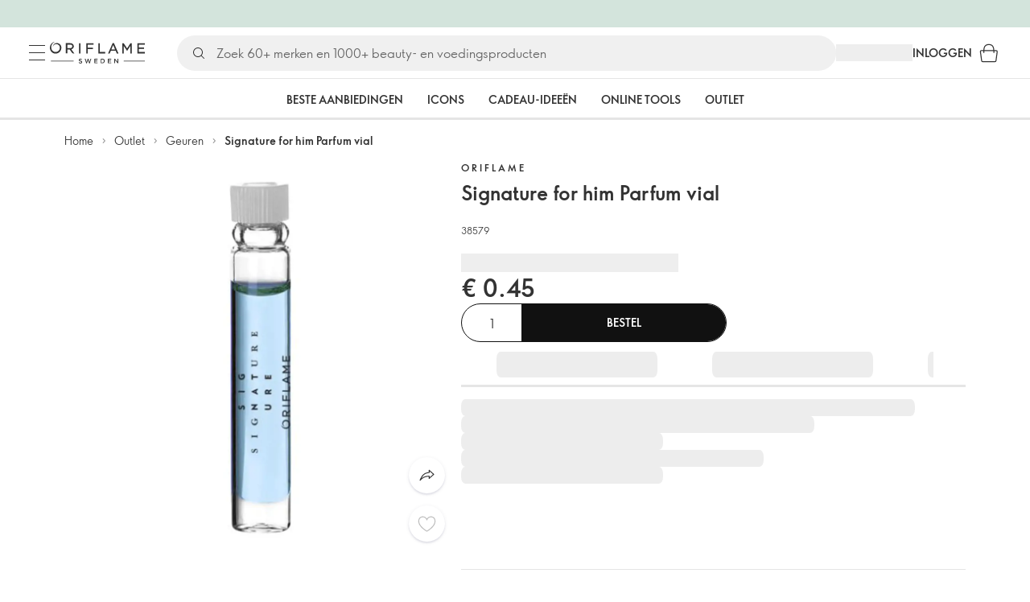

--- FILE ---
content_type: text/html; charset=utf-8
request_url: https://nl.oriflame.com/products/product?code=38579
body_size: 38848
content:
<!DOCTYPE html><html lang="nl-NL"><head><meta charSet="utf-8" data-next-head=""/><meta name="viewport" content="width=device-width, initial-scale=1, shrink-to-fit=no" data-next-head=""/><meta name="robots" content="follow,index" data-next-head=""/><title data-next-head="">Signature for him Parfum vial | Oriflame door Oriflame</title><meta name="searchTitle" content="Signature for him Parfum vial" data-next-head=""/><meta name="section" content="Products" data-next-head=""/><meta name="visibility" content="all" data-next-head=""/><meta name="segment" content="nosegment" data-next-head=""/><meta name="spo" content="no" data-next-head=""/><link rel="image_src" href="https://media-cdn.oriflame.com/productImage?externalMediaId=product-management-media%2fProducts%2f38579%2f38579_1.png&amp;MediaId=2024-03-11T09-59-28-205Z_MediaMigration&amp;Version=1642147220&amp;q=90" data-next-head=""/><meta name="thumb" content="https://media-cdn.oriflame.com/productImage?externalMediaId=product-management-media%2fProducts%2f38579%2f38579_1.png&amp;MediaId=2024-03-11T09-59-28-205Z_MediaMigration&amp;Version=1642147220&amp;q=90" data-next-head=""/><meta property="og:image" content="https://media-cdn.oriflame.com/productImage?externalMediaId=product-management-media%2fProducts%2f38579%2f38579_1.png&amp;MediaId=2024-03-11T09-59-28-205Z_MediaMigration&amp;Version=1642147220&amp;q=90" data-next-head=""/><meta property="og:image:width" content="390" data-next-head=""/><meta property="og:image:height" content="390" data-next-head=""/><meta property="og:url" content="/products/product?code=38579" data-next-head=""/><meta name="header" content="Signature for him Parfum vial | Oriflame door Oriflame" data-next-head=""/><meta name="title" content="Signature for him Parfum vial | Oriflame door Oriflame" data-next-head=""/><meta property="og:title" content="Signature for him Parfum vial | Oriflame door Oriflame" data-next-head=""/><script type="application/ld+json" data-next-head="">{"@context":"https://schema.org","@type":"Product","name":"Signature for him Parfum vial","description":null,"image":["https://media-cdn.oriflame.com/productImage?externalMediaId=product-management-media%2fProducts%2f38579%2f38579_1.png&MediaId=2024-03-11T09-59-28-205Z_MediaMigration&Version=1642147220"],"sku":"38579","brand":{"@type":"Brand","name":"Oriflame"},"offers":{"@type":"Offer","url":"/products/product?code=38579","price":0.45,"priceCurrency":"EUR","availability":"https://schema.org/InStock","itemCondition":"https://schema.org/NewCondition"},"aggregateRating":{"@type":"AggregateRating","ratingValue":0,"reviewCount":0}}</script><link rel="preload" as="image" href="https://media-cdn.oriflame.com/productImage?externalMediaId=product-management-media%2fProducts%2f38579%2f38579_1.png&amp;MediaId=2024-03-11T09-59-28-205Z_MediaMigration&amp;Version=1642147220" imageSrcSet="https://media-cdn.oriflame.com/productImage?externalMediaId=product-management-media%2FProducts%2F38579%2F38579_1.png&amp;MediaId=2024-03-11T09-59-28-205Z_MediaMigration&amp;Version=1642147220&amp;w=800&amp;bc=%23f5f5f5&amp;ib=%23f5f5f5&amp;q=90&amp;imageFormat=WebP 400w,https://media-cdn.oriflame.com/productImage?externalMediaId=product-management-media%2FProducts%2F38579%2F38579_1.png&amp;MediaId=2024-03-11T09-59-28-205Z_MediaMigration&amp;Version=1642147220&amp;w=1000&amp;bc=%23f5f5f5&amp;ib=%23f5f5f5&amp;q=90&amp;imageFormat=WebP 500w" imageSizes="(max-width: 400px) 400px, 500px" data-next-head=""/><script id="spcloader" type="text/javascript" src="https://sdk.privacy-center.org//d0d0293a-cd77-4ae7-a290-7861d5c8ff08/loader.js?target_type=notice&amp;target=QMZhzwTj"></script><meta name="documentBuiltAt" content="Mon Jan 19 2026 12:09:09 GMT+0100 (Central European Standard Time)"/><script>window.oriAppInsightsSettings = JSON.parse(`{"samplingPercentage":10,"connectionString":"InstrumentationKey=3f4abe98-c6c1-44aa-88d8-a57850ddc537;IngestionEndpoint=https://westeurope-1.in.applicationinsights.azure.com/;LiveEndpoint=https://westeurope.livediagnostics.monitor.azure.com/;ApplicationId=25218284-61cd-4163-b155-dfc4560b5bea","disablePageUnloadEvents":["unload"],"metricSamplingPercentage":10}`)</script><link rel="preconnect" href="https://clientapp-cdn.oriflame.com"/><link rel="preconnect" href="https://graphqlnet-we.oriflame.com"/><link rel="preconnect" href="https://static.oriflame.com"/><link rel="preconnect" href="https://sdk.privacy-center.org/"/><link rel="dns-prefetch" href="https://sdk.privacy-center.org/"/><link rel="preconnect" href="https://www.googletagmanager.com/gtm.js?id=GTM-MK5GQN"/><link rel="alternate" hrefLang="nl" href="https://nl.oriflame.com/products/product?code=38579"/><link rel="alternate" hrefLang="fr" href="https://nl.oriflame.com/fr/products/product?code=38579"/><link rel="icon" href="https://static.oriflame.com/favicons/online/v1/favicon.ico" crossorigin="anonymous"/><link rel="preload" as="style" crossorigin="anonymous" href="https://static.oriflame.com/fonts/v2/font-sans-ori.css"/><link rel="preload" as="font" crossorigin="anonymous" href="https://static.oriflame.com/fonts/v2/fonts/sans-regular.woff2"/><link rel="stylesheet" crossorigin="anonymous" href="https://static.oriflame.com/fonts/v2/font-sans-ori.css"/><link rel="preload" as="style" crossorigin="anonymous" href="https://static.oriflame.com/fonts/v2/font-sans-condensed-ori.css"/><link rel="stylesheet" crossorigin="anonymous" href="https://static.oriflame.com/fonts/v2/font-sans-condensed-ori.css"/><link rel="canonical" href="https://nl.oriflame.com/products/product?code=38579"/><meta name="emotion-insertion-point" content=""/><style data-emotion="products-app-emotion-global tmbc4g">html{-webkit-font-smoothing:antialiased;-moz-osx-font-smoothing:grayscale;box-sizing:border-box;-webkit-text-size-adjust:100%;}*,*::before,*::after{box-sizing:inherit;}strong,b{font-weight:700;}body{margin:0;color:#333333;font-size:1.4rem;line-height:1.5;font-weight:normal;font-family:SansOri,SansOriFallback,sans-serif;background-color:#ffffff;}@media print{body{background-color:#ffffff;}}body::backdrop{background-color:#ffffff;}html{height:100%;webkit-text-size-adjust:100%;webkit-font-smoothing:antialiased;moz-osx-font-smoothing:grayscale;font-size:62.5%;}body{min-height:100%;margin:0;overflow:auto;font-size:1.4rem;}a{color:#333333;-webkit-text-decoration:none;text-decoration:none;}a:hover,a:focus{color:#227c66;}html,body,button,input,optgroup,select,textarea{font-family:SansOri,SansOriFallback,sans-serif;}article,aside,details,figcaption,figure,footer,header,hgroup,nav,section,summary,hr{display:block;}audio,canvas,video{display:inline-block;}audio:not([controls]){display:none;height:0;}iframe,button{border:none;}h1{font-size:2em;margin:.67em 0;}h1,h2,h3,h4,h5,h6{margin:0;font-weight:400;}b,strong{font-weight:700;}blockquote{margin:1em 0 1em 40px;}hr{height:1px;border:0;border-top:1px solid #cccccc;padding:0;}hr,p,pre{margin:1em 0;}code,pre{font-size:1rem;font-family:monospace,serif;}pre{white-space:pre-wrap;}small{font-size:80%;}sub,sup{font-size:75%;line-height:0;position:relative;vertical-align:baseline;}sup{top:-.5em;}sub{bottom:-.25em;}ol,ul{margin:0;padding:0;}nav ol,nav ul{list-style:none;list-style-image:none;}img{border:0;vertical-align:middle;max-width:100%;height:auto;}svg:not(:root){overflow:hidden;}label[for]{cursor:pointer;}button,input,select,textarea{font-size:1.6rem;margin:0;vertical-align:middle;}button,input{line-height:normal;}button,html input[type=button],input[type=reset],input[type=submit]{webkit-appearance:button;cursor:pointer;}button[disabled],html input[disabled],input[disabled]{cursor:default;}input[type=checkbox],input[type=radio]{webkit-box-sizing:border-box;box-sizing:border-box;padding:0;}input[type=text]::-ms-clear{display:none;}textarea{overflow:auto;vertical-align:top;}button::-moz-focus-inner,input::-moz-focus-inner{border:0;padding:0;}input[type=search]{box-sizing:content-box;webkit-appearance:textfield;webkit-box-sizing:content-box;}table{border-collapse:collapse;border-spacing:0;}th{font-weight:400;}body,button,figure{margin:0;}@media (hover: hover) and (pointer: fine){*{-ms-overflow-style:-ms-autohiding-scrollbar;scrollbar-width:thin;scrollbar-color:#cccccc transparent;}::-webkit-scrollbar{width:15px;height:15px;}::-webkit-scrollbar-track{background:transparent;}::-webkit-scrollbar-thumb{background:#cccccc;border-radius:13px;border:5px solid transparent;-webkit-background-clip:content-box;background-clip:content-box;}}</style><style data-emotion="products-app-emotion-global animation-c7515d">@-webkit-keyframes animation-c7515d{0%{opacity:1;}50%{opacity:0.4;}100%{opacity:1;}}@keyframes animation-c7515d{0%{opacity:1;}50%{opacity:0.4;}100%{opacity:1;}}</style><style data-emotion="products-app-emotion-global 1yu8u6p">.top-nav{--top-nav-height-animation:0.3s ease-in-out;--top-nav-height:64px;--top-nav-inner-height:64px;}.top-nav--is-mobile{--top-nav-height:60px;--top-nav-inner-height:60px;}.top-nav--with-top-area-banner{--top-nav-height:98px;--top-nav-inner-height:64px;}.top-nav--search-input-visible.top-nav--is-mobile{--top-nav-height:119px;--top-nav-inner-height:60px;}.top-nav--with-top-area-banner.top-nav--search-input-visible.top-nav--is-mobile{--top-nav-height:153px;--top-nav-inner-height:60px;}.top-nav--with-top-area-banner.top-nav--is-mobile{--top-nav-height:94px;--top-nav-inner-height:60px;}.top-nav--with-top-area-navigation{--top-nav-height:115px;--top-nav-inner-height:64px;}.top-nav--with-top-area-banner.top-nav--with-top-area-navigation{--top-nav-height:149px;--top-nav-inner-height:64px;}.top-nav--no-scroll{overflow:hidden;}#online-top-area-root{height:unset;}#top-area{height:var(--top-nav-height);-webkit-transition:height var(--top-nav-height-animation);transition:height var(--top-nav-height-animation);}</style><style data-emotion="products-app-emotion-global animation-t8evd4">@-webkit-keyframes animation-t8evd4{to{-webkit-background-position:200%;background-position:200%;}}@keyframes animation-t8evd4{to{-webkit-background-position:200%;background-position:200%;}}</style><style data-emotion="products-app-emotion-global 1prfaxn">@-webkit-keyframes mui-auto-fill{from{display:block;}}@keyframes mui-auto-fill{from{display:block;}}@-webkit-keyframes mui-auto-fill-cancel{from{display:block;}}@keyframes mui-auto-fill-cancel{from{display:block;}}</style><style data-emotion="products-app-emotion-global animation-wiooy9">@-webkit-keyframes animation-wiooy9{0%{-webkit-transform:translateX(-100%);-moz-transform:translateX(-100%);-ms-transform:translateX(-100%);transform:translateX(-100%);}50%{-webkit-transform:translateX(100%);-moz-transform:translateX(100%);-ms-transform:translateX(100%);transform:translateX(100%);}100%{-webkit-transform:translateX(100%);-moz-transform:translateX(100%);-ms-transform:translateX(100%);transform:translateX(100%);}}@keyframes animation-wiooy9{0%{-webkit-transform:translateX(-100%);-moz-transform:translateX(-100%);-ms-transform:translateX(-100%);transform:translateX(-100%);}50%{-webkit-transform:translateX(100%);-moz-transform:translateX(100%);-ms-transform:translateX(100%);transform:translateX(100%);}100%{-webkit-transform:translateX(100%);-moz-transform:translateX(100%);-ms-transform:translateX(100%);transform:translateX(100%);}}</style><style data-emotion="products-app-emotion ozh9ux k3jsht c87wz4 8ttmd1 19sk4h4 cwp5q6 130kh19 f8nqa2 1txjm15 1iatin6 4cuwd 1vw230l 1coe3y3 fs4bep 6i170c 1g9eggs ofr7jn 1o8xjcm 1kffobv 1l6e05h kzomrz sr2yqc 32e4cm 6zayv0 o8i337 1f9ialp 1aq4pjx oeradv f1gwtp 130pqu8 16l2tip i8yde5 19j754h 17do188 fbp7a1 19l7y3c 18xi63 xx9001 1dyb9sz p68l3 1jnjwkd qolpi5 1l4cwmj 11oh7t5 1i2pad7 um4hc9 51eq8m 1apn3o6 1h4wlu 1orhjpj 1q0l5mo agwaio 1nd5pgh zwhxl7 u91xcp 1k4dnb4 1ju0gy0 ibu6fl obajsm 15noza6 1vdxrt3 1faew6b pkfydd 1gdgazb 1h27bie 1cip6zq h7eqgo 1on9tcf wjcy9n 6zt60r hlgywo 1jvk7g2 57z2wl kl6o13 12242kn 8cqsfh 128wqjs o40nju iv63w5 j14vrq l6zfl0 1morakh 4u6qt 33nfj9 c3ug0h ana20x v8b8jb 1mk57nk k1jefz 6g08o0 1e6s0ws 19p53hi 1xyaxzq qsaw8 16d9nlf 1gh31go ifdqgz z0oe1x xwhrpi 15ojik8 1q94rgb 1gnc3qn 1gcp7io 13ow91j 175s1dw 10m0jrq 1fxqtsw 1hbrs3p zkqgob 1ie293l 1d5ay1h 1a2bmyg 17sgruz 1mochzy bwqxza pmbnzr dnviak 1jhmcs1 1q37879 fan38g nt2t5f 1nrhkj6 gtqihi 1luvxqa 1oryob7 1j52cd2 bekd6q 1tcxjzr 1ymj0fp 1no1olf 1qn0wr5 1xeboy4 vyrwur mv5knr yvd7nc 1dnaxzp 1rqmzcg 1krjsrj unsbc2 1as1xsj i4a4z0 7xp3ia 1bk2896 1o1dcqp 1veg74h cvoqqf 1gqf33v kmtzhc qpd34f 1pr7qx9 mj81ae 8nt6mo mcovnp 1ytp386 155ma42 12447rg 15v6dky 7s7mx1 jeqxyp 79m3wj 1lsrqsq 1ndkbfb 1dhmhwl">.products-app-emotion-ozh9ux{margin:0;font-size:1.4rem;line-height:1.5;font-weight:normal;font-family:SansOri,SansOriFallback,sans-serif;color:#333333;-webkit-text-decoration:underline;text-decoration:underline;text-decoration-color:var(--Link-underlineColor);--Link-underlineColor:rgba(51, 51, 51, 0.4);cursor:pointer;text-decoration-color:currentcolor;padding:5px 15px;position:absolute;top:0;left:0;background-color:#ffffff;z-index:99999;-webkit-transform:translateX(-100%);-moz-transform:translateX(-100%);-ms-transform:translateX(-100%);transform:translateX(-100%);-webkit-transition:-webkit-transform 0.3s;transition:transform 0.3s;}.products-app-emotion-ozh9ux:hover{text-decoration-color:inherit;}.products-app-emotion-ozh9ux:hover{color:#227c66;}.products-app-emotion-ozh9ux:focus{-webkit-transform:translateX(0);-moz-transform:translateX(0);-ms-transform:translateX(0);transform:translateX(0);}.products-app-emotion-k3jsht{min-height:var(--top-nav-height, 94px);}@media (min-width:900px){.products-app-emotion-k3jsht{min-height:var(--top-nav-height, 149px);}}.products-app-emotion-c87wz4{-webkit-align-items:center;-webkit-box-align:center;-ms-flex-align:center;align-items:center;background-color:#ffffff;border-bottom:1px solid #e5e5e5;box-sizing:border-box;display:-webkit-box;display:-webkit-flex;display:-ms-flexbox;display:flex;height:var(--top-nav-inner-height, 60px);left:0;padding:0px 15px;position:fixed;top:34px;-webkit-transition:height var(--top-nav-height-animation, 0.3s ease-in-out),background-color 0.1s ease-in-out;transition:height var(--top-nav-height-animation, 0.3s ease-in-out),background-color 0.1s ease-in-out;width:100%;z-index:1100;}@media (min-width:900px){.products-app-emotion-c87wz4{border-bottom:1px solid #e5e5e5;height:var(--top-nav-inner-height, 64px);padding:0px 30px;}}.products-app-emotion-8ttmd1{-webkit-align-items:center;-webkit-box-align:center;-ms-flex-align:center;align-items:center;display:-webkit-box;display:-webkit-flex;display:-ms-flexbox;display:flex;gap:15px;}@media (min-width:600px){.products-app-emotion-8ttmd1{max-width:none;}}@media (min-width:900px){.products-app-emotion-8ttmd1{gap:20px;}}@media (min-width:1200px){.products-app-emotion-8ttmd1{gap:40px;}}.products-app-emotion-19sk4h4{position:relative;}.products-app-emotion-cwp5q6{display:-webkit-inline-box;display:-webkit-inline-flex;display:-ms-inline-flexbox;display:inline-flex;-webkit-align-items:center;-webkit-box-align:center;-ms-flex-align:center;align-items:center;-webkit-box-pack:center;-ms-flex-pack:center;-webkit-justify-content:center;justify-content:center;position:relative;box-sizing:border-box;-webkit-tap-highlight-color:transparent;background-color:transparent;outline:0;border:0;margin:0;border-radius:0;padding:0;cursor:pointer;-webkit-user-select:none;-moz-user-select:none;-ms-user-select:none;user-select:none;vertical-align:middle;-moz-appearance:none;-webkit-appearance:none;-webkit-text-decoration:none;text-decoration:none;color:inherit;color:#333333;font-size:2.8rem;height:24px;width:24px;}.products-app-emotion-cwp5q6::-moz-focus-inner{border-style:none;}.products-app-emotion-cwp5q6.Mui-disabled{pointer-events:none;cursor:default;}@media print{.products-app-emotion-cwp5q6{-webkit-print-color-adjust:exact;color-adjust:exact;}}@media (min-width:900px){.products-app-emotion-cwp5q6{height:32px;width:32px;-webkit-transition:background 0.5s ease;transition:background 0.5s ease;}.products-app-emotion-cwp5q6:focus-visible{outline:none;background:rgba(0, 0, 0, 0.12);border-radius:5px;}.products-app-emotion-cwp5q6:hover .burgerMenuIconLine{box-shadow:0px 2px 2px 0px rgba(0,0,66,0.08),0px 1px 5px 0px rgba(0,0,66,0.08);}}.products-app-emotion-130kh19{display:block;}@media (min-width:900px){.products-app-emotion-130kh19{display:none;}}.products-app-emotion-f8nqa2{background-color:#333333;height:1px;margin-bottom:6px;opacity:1;position:relative;-webkit-transform:translateX(0) rotate(0) translateY(0);-moz-transform:translateX(0) rotate(0) translateY(0);-ms-transform:translateX(0) rotate(0) translateY(0);transform:translateX(0) rotate(0) translateY(0);-webkit-transition:opacity 0.3s linear,-webkit-transform 0.3s linear;transition:opacity 0.3s linear,transform 0.3s linear;width:15px;}@media (min-width:900px){.products-app-emotion-f8nqa2{margin-bottom:8px;width:20px;}}.products-app-emotion-f8nqa2:nth-of-type(3){margin-bottom:0;}.products-app-emotion-1txjm15{display:none;}@media (min-width:900px){.products-app-emotion-1txjm15{display:block;}}.products-app-emotion-1iatin6{text-align:center;}.products-app-emotion-4cuwd{margin:0;font-size:1.4rem;line-height:1.5;font-weight:normal;font-family:SansOri,SansOriFallback,sans-serif;color:#333333;-webkit-text-decoration:underline;text-decoration:underline;text-decoration-color:var(--Link-underlineColor);--Link-underlineColor:rgba(51, 51, 51, 0.4);cursor:pointer;text-decoration-color:currentcolor;line-height:0;padding:5px;margin:-5px;display:block;-webkit-transition:background 0.5s ease;transition:background 0.5s ease;}.products-app-emotion-4cuwd:hover{text-decoration-color:inherit;}.products-app-emotion-4cuwd:hover{color:#227c66;}.products-app-emotion-4cuwd svg{fill:#333333;}.products-app-emotion-4cuwd:focus-visible{outline:none;background:rgba(0, 0, 0, 0.12);border-radius:5px;}.products-app-emotion-1vw230l{width:90px;-webkit-transition:width var(--top-nav-height-animation, 0.3s ease-in-out);transition:width var(--top-nav-height-animation, 0.3s ease-in-out);}@media (min-width:900px){.products-app-emotion-1vw230l{width:118px;}}.products-app-emotion-1coe3y3{-webkit-align-items:center;-webkit-box-align:center;-ms-flex-align:center;align-items:center;display:-webkit-box;display:-webkit-flex;display:-ms-flexbox;display:flex;gap:15px;justify-self:end;-webkit-box-pack:end;-ms-flex-pack:end;-webkit-justify-content:flex-end;justify-content:flex-end;margin-left:15px;width:100%;}@media (min-width:600px){.products-app-emotion-1coe3y3{-webkit-box-pack:end;-ms-flex-pack:end;-webkit-justify-content:end;justify-content:end;}}@media (min-width:900px){.products-app-emotion-1coe3y3{gap:20px;margin-left:20px;max-width:none;}}@media (min-width:1200px){.products-app-emotion-1coe3y3{gap:40px;margin-left:40px;}}.products-app-emotion-fs4bep{background:#ffffff;box-sizing:border-box;display:none;height:59px;justify-self:center;left:0;padding:0px 15px 15px 15px;position:fixed;top:var(--top-nav-height, 94px);width:100%;z-index:1050;}@media (min-width:900px){.products-app-emotion-fs4bep{background:transparent;display:block;height:44px;padding:0;position:static;}}.products-app-emotion-6i170c{display:-webkit-box;display:-webkit-flex;display:-ms-flexbox;display:flex;-webkit-flex-direction:column;-ms-flex-direction:column;flex-direction:column;-webkit-box-pack:center;-ms-flex-pack:center;-webkit-justify-content:center;justify-content:center;background:#ffffff;width:100%;border-radius:100px;}@media (min-width:900px){.products-app-emotion-6i170c{border-radius:25px;margin:0 auto;max-width:900px;}}.products-app-emotion-1g9eggs{-webkit-align-items:center;-webkit-box-align:center;-ms-flex-align:center;align-items:center;background:#f0f0f0;border-radius:100px;box-sizing:border-box;color:#777777;display:-webkit-box;display:-webkit-flex;display:-ms-flexbox;display:flex;font-size:2.3rem;height:44px;overflow:hidden;padding-left:15px;width:100%;}.products-app-emotion-1g9eggs svg{fill:#333333;}@media (min-width:900px){.products-app-emotion-1g9eggs{height:44px;visibility:visible;}}.products-app-emotion-ofr7jn{-webkit-user-select:none;-moz-user-select:none;-ms-user-select:none;user-select:none;width:1em;height:1em;display:inline-block;-webkit-flex-shrink:0;-ms-flex-negative:0;flex-shrink:0;-webkit-transition:fill 200ms cubic-bezier(0.4, 0, 0.2, 1) 0ms;transition:fill 200ms cubic-bezier(0.4, 0, 0.2, 1) 0ms;fill:currentColor;font-size:2.4rem;}.products-app-emotion-1o8xjcm{background:#f0f0f0;border:none;color:#333333;font-size:1.6rem;height:auto;line-height:1.5;margin-left:8px;width:100%;text-overflow:ellipsis;}.products-app-emotion-1o8xjcm:focus{outline:none;}.products-app-emotion-1o8xjcm::-webkit-input-placeholder{color:#666666;}.products-app-emotion-1o8xjcm::-moz-placeholder{color:#666666;}.products-app-emotion-1o8xjcm:-ms-input-placeholder{color:#666666;}.products-app-emotion-1o8xjcm::placeholder{color:#666666;}.products-app-emotion-1kffobv{display:-webkit-inline-box;display:-webkit-inline-flex;display:-ms-inline-flexbox;display:inline-flex;-webkit-align-items:center;-webkit-box-align:center;-ms-flex-align:center;align-items:center;-webkit-box-pack:center;-ms-flex-pack:center;-webkit-justify-content:center;justify-content:center;position:relative;box-sizing:border-box;-webkit-tap-highlight-color:transparent;background-color:transparent;outline:0;border:0;margin:0;border-radius:0;padding:0;cursor:pointer;-webkit-user-select:none;-moz-user-select:none;-ms-user-select:none;user-select:none;vertical-align:middle;-moz-appearance:none;-webkit-appearance:none;-webkit-text-decoration:none;text-decoration:none;color:inherit;color:#333333;display:none;font-size:3rem;}.products-app-emotion-1kffobv::-moz-focus-inner{border-style:none;}.products-app-emotion-1kffobv.Mui-disabled{pointer-events:none;cursor:default;}@media print{.products-app-emotion-1kffobv{-webkit-print-color-adjust:exact;color-adjust:exact;}}@media (max-width:899.95px){.products-app-emotion-1kffobv{display:-webkit-inline-box;display:-webkit-inline-flex;display:-ms-inline-flexbox;display:inline-flex;}}.products-app-emotion-1l6e05h{-webkit-user-select:none;-moz-user-select:none;-ms-user-select:none;user-select:none;width:1em;height:1em;display:inline-block;-webkit-flex-shrink:0;-ms-flex-negative:0;flex-shrink:0;-webkit-transition:fill 200ms cubic-bezier(0.4, 0, 0.2, 1) 0ms;transition:fill 200ms cubic-bezier(0.4, 0, 0.2, 1) 0ms;fill:currentColor;font-size:inherit;}.products-app-emotion-kzomrz{display:block;background-color:rgba(51, 51, 51, 0.11);height:1.2em;-webkit-animation:animation-c7515d 2s ease-in-out 0.5s infinite;animation:animation-c7515d 2s ease-in-out 0.5s infinite;display:block;}.products-app-emotion-sr2yqc{display:-webkit-inline-box;display:-webkit-inline-flex;display:-ms-inline-flexbox;display:inline-flex;-webkit-align-items:center;-webkit-box-align:center;-ms-flex-align:center;align-items:center;-webkit-box-pack:center;-ms-flex-pack:center;-webkit-justify-content:center;justify-content:center;position:relative;box-sizing:border-box;-webkit-tap-highlight-color:transparent;background-color:transparent;outline:0;border:0;margin:0;border-radius:0;padding:0;cursor:pointer;-webkit-user-select:none;-moz-user-select:none;-ms-user-select:none;user-select:none;vertical-align:middle;-moz-appearance:none;-webkit-appearance:none;-webkit-text-decoration:none;text-decoration:none;color:inherit;font-size:3rem;color:#333333;white-space:nowrap;text-transform:uppercase;}.products-app-emotion-sr2yqc::-moz-focus-inner{border-style:none;}.products-app-emotion-sr2yqc.Mui-disabled{pointer-events:none;cursor:default;}@media print{.products-app-emotion-sr2yqc{-webkit-print-color-adjust:exact;color-adjust:exact;}}@media (min-width:900px){.products-app-emotion-sr2yqc{display:none;}}.products-app-emotion-32e4cm{display:-webkit-inline-box;display:-webkit-inline-flex;display:-ms-inline-flexbox;display:inline-flex;-webkit-align-items:center;-webkit-box-align:center;-ms-flex-align:center;align-items:center;-webkit-box-pack:center;-ms-flex-pack:center;-webkit-justify-content:center;justify-content:center;position:relative;box-sizing:border-box;-webkit-tap-highlight-color:transparent;background-color:transparent;outline:0;border:0;margin:0;border-radius:0;padding:0;cursor:pointer;-webkit-user-select:none;-moz-user-select:none;-ms-user-select:none;user-select:none;vertical-align:middle;-moz-appearance:none;-webkit-appearance:none;-webkit-text-decoration:none;text-decoration:none;color:inherit;display:none;}.products-app-emotion-32e4cm::-moz-focus-inner{border-style:none;}.products-app-emotion-32e4cm.Mui-disabled{pointer-events:none;cursor:default;}@media print{.products-app-emotion-32e4cm{-webkit-print-color-adjust:exact;color-adjust:exact;}}@media (min-width:900px){.products-app-emotion-32e4cm{color:#333333;display:block;font-size:1.4rem;font-weight:700;-webkit-text-decoration:none;text-decoration:none;white-space:nowrap;text-transform:uppercase;}.products-app-emotion-32e4cm:hover,.products-app-emotion-32e4cm:focus,.products-app-emotion-32e4cm:active{color:#777777;cursor:pointer;}}.products-app-emotion-6zayv0{position:relative;display:-webkit-inline-box;display:-webkit-inline-flex;display:-ms-inline-flexbox;display:inline-flex;vertical-align:middle;-webkit-flex-shrink:0;-ms-flex-negative:0;flex-shrink:0;}.products-app-emotion-6zayv0 .MuiBadge-badge{border-radius:50%;}.products-app-emotion-o8i337{display:-webkit-inline-box;display:-webkit-inline-flex;display:-ms-inline-flexbox;display:inline-flex;-webkit-align-items:center;-webkit-box-align:center;-ms-flex-align:center;align-items:center;-webkit-box-pack:center;-ms-flex-pack:center;-webkit-justify-content:center;justify-content:center;position:relative;box-sizing:border-box;-webkit-tap-highlight-color:transparent;background-color:transparent;outline:0;border:0;margin:0;border-radius:0;padding:0;cursor:pointer;-webkit-user-select:none;-moz-user-select:none;-ms-user-select:none;user-select:none;vertical-align:middle;-moz-appearance:none;-webkit-appearance:none;-webkit-text-decoration:none;text-decoration:none;color:inherit;text-align:center;-webkit-flex:0 0 auto;-ms-flex:0 0 auto;flex:0 0 auto;font-size:2.4rem;padding:6px;border-radius:50%;box-shadow:none;min-height:24px;min-width:24px;width:-webkit-fit-content;width:-moz-fit-content;width:fit-content;height:-webkit-fit-content;height:-moz-fit-content;height:fit-content;color:#333333;-webkit-transition:background-color 250ms cubic-bezier(0.4, 0, 0.2, 1) 0ms,box-shadow 250ms cubic-bezier(0.4, 0, 0.2, 1) 0ms,border-color 250ms cubic-bezier(0.4, 0, 0.2, 1) 0ms,color 250ms cubic-bezier(0.4, 0, 0.2, 1) 0ms;transition:background-color 250ms cubic-bezier(0.4, 0, 0.2, 1) 0ms,box-shadow 250ms cubic-bezier(0.4, 0, 0.2, 1) 0ms,border-color 250ms cubic-bezier(0.4, 0, 0.2, 1) 0ms,color 250ms cubic-bezier(0.4, 0, 0.2, 1) 0ms;background-color:transparent;color:#333333;font-size:3rem;}.products-app-emotion-o8i337::-moz-focus-inner{border-style:none;}.products-app-emotion-o8i337.Mui-disabled{pointer-events:none;cursor:default;}@media print{.products-app-emotion-o8i337{-webkit-print-color-adjust:exact;color-adjust:exact;}}.products-app-emotion-o8i337:hover{color:#333333;background:rgba(51, 51, 51, 0.04);}@media (hover: none){.products-app-emotion-o8i337:hover{background:transparent;}}.products-app-emotion-o8i337:focus{color:#333333;}.products-app-emotion-o8i337:active{background:rgba(51, 51, 51, 0.04);}.products-app-emotion-o8i337:hover,.products-app-emotion-o8i337:focus,.products-app-emotion-o8i337:active{background-color:transparent;color:#333333;}.products-app-emotion-1f9ialp{display:-webkit-box;display:-webkit-flex;display:-ms-flexbox;display:flex;-webkit-flex-direction:row;-ms-flex-direction:row;flex-direction:row;-webkit-box-flex-wrap:wrap;-webkit-flex-wrap:wrap;-ms-flex-wrap:wrap;flex-wrap:wrap;-webkit-box-pack:center;-ms-flex-pack:center;-webkit-justify-content:center;justify-content:center;-webkit-align-content:center;-ms-flex-line-pack:center;align-content:center;-webkit-align-items:center;-webkit-box-align:center;-ms-flex-align:center;align-items:center;position:absolute;box-sizing:border-box;font-family:SansOri,SansOriFallback,sans-serif;font-weight:700;font-size:1.2rem;min-width:20px;line-height:1;padding:0 6px;height:20px;border-radius:10px;z-index:1;-webkit-transition:-webkit-transform 225ms cubic-bezier(0.4, 0, 0.2, 1) 0ms;transition:transform 225ms cubic-bezier(0.4, 0, 0.2, 1) 0ms;background-color:#9cdabc;color:#333333;top:14%;right:14%;-webkit-transform:scale(1) translate(50%, -50%);-moz-transform:scale(1) translate(50%, -50%);-ms-transform:scale(1) translate(50%, -50%);transform:scale(1) translate(50%, -50%);transform-origin:100% 0%;-webkit-transition:-webkit-transform 195ms cubic-bezier(0.4, 0, 0.2, 1) 0ms;transition:transform 195ms cubic-bezier(0.4, 0, 0.2, 1) 0ms;box-shadow:none;border:1px solid #ffffff;font-size:1rem;letter-spacing:0;line-height:1.5;height:22px;min-width:22px;border-radius:11px;padding:0 3px;top:20%;}.products-app-emotion-1f9ialp.MuiBadge-invisible{-webkit-transform:scale(0) translate(50%, -50%);-moz-transform:scale(0) translate(50%, -50%);-ms-transform:scale(0) translate(50%, -50%);transform:scale(0) translate(50%, -50%);}.products-app-emotion-1aq4pjx{background:#e1f4eb;color:#333333;cursor:default;display:-webkit-box;display:-webkit-flex;display:-ms-flexbox;display:flex;z-index:1300;height:34px;width:100vw;position:fixed;top:0;left:0;-webkit-align-items:center;-webkit-box-align:center;-ms-flex-align:center;align-items:center;-webkit-box-pack:center;-ms-flex-pack:center;-webkit-justify-content:center;justify-content:center;}.products-app-emotion-oeradv{display:block;background-color:rgba(51, 51, 51, 0.11);height:1.2em;-webkit-animation:animation-c7515d 2s ease-in-out 0.5s infinite;animation:animation-c7515d 2s ease-in-out 0.5s infinite;}.products-app-emotion-f1gwtp{display:none;}@media (min-width:900px){.products-app-emotion-f1gwtp{-webkit-align-items:center;-webkit-box-align:center;-ms-flex-align:center;align-items:center;display:-webkit-box;display:-webkit-flex;display:-ms-flexbox;display:flex;height:51px;-webkit-box-pack:center;-ms-flex-pack:center;-webkit-justify-content:center;justify-content:center;left:0;position:fixed;top:calc(var(--top-nav-height, 149px) - 51px);width:100vw;z-index:1100;}}.products-app-emotion-f1gwtp .MuiTabs-root{background-color:#ffffff;}.products-app-emotion-f1gwtp:empty{display:none;}.products-app-emotion-130pqu8{overflow:hidden;min-height:48px;-webkit-overflow-scrolling:touch;display:-webkit-box;display:-webkit-flex;display:-ms-flexbox;display:flex;-webkit-box-pack:center;-ms-flex-pack:center;-webkit-justify-content:center;justify-content:center;min-height:unset;position:relative;background-color:#fafafa;gap:30px;width:100%;}.products-app-emotion-130pqu8:after{position:absolute;bottom:0;content:"";width:100%;height:3px;background-color:#e5e5e5;}.products-app-emotion-130pqu8 .MuiTabs-indicator{display:none;}.products-app-emotion-16l2tip{display:grid;-webkit-flex:none;-ms-flex:none;flex:none;place-items:center;position:relative;width:48px;color:#333333;cursor:pointer;font-size:1.6rem;-webkit-tap-highlight-color:transparent;opacity:0;}.products-app-emotion-i8yde5{overflow-x:auto;overflow-y:hidden;scrollbar-width:none;}.products-app-emotion-i8yde5::-webkit-scrollbar{display:none;}.products-app-emotion-19j754h{position:relative;display:inline-block;-webkit-flex:1 1 auto;-ms-flex:1 1 auto;flex:1 1 auto;white-space:nowrap;scrollbar-width:none;overflow-x:auto;overflow-y:hidden;-webkit-box-flex:0;-webkit-flex-grow:0;-ms-flex-positive:0;flex-grow:0;z-index:1;}.products-app-emotion-19j754h::-webkit-scrollbar{display:none;}.products-app-emotion-17do188{display:-webkit-box;display:-webkit-flex;display:-ms-flexbox;display:flex;}.products-app-emotion-fbp7a1{display:-webkit-inline-box;display:-webkit-inline-flex;display:-ms-inline-flexbox;display:inline-flex;-webkit-align-items:center;-webkit-box-align:center;-ms-flex-align:center;align-items:center;-webkit-box-pack:center;-ms-flex-pack:center;-webkit-justify-content:center;justify-content:center;position:relative;box-sizing:border-box;-webkit-tap-highlight-color:transparent;background-color:transparent;outline:0;border:0;margin:0;border-radius:0;padding:0;cursor:pointer;-webkit-user-select:none;-moz-user-select:none;-ms-user-select:none;user-select:none;vertical-align:middle;-moz-appearance:none;-webkit-appearance:none;-webkit-text-decoration:none;text-decoration:none;color:inherit;font-size:1.4rem;line-height:1.25;font-weight:bold;font-family:SansOri,SansOriFallback,sans-serif;text-transform:uppercase;max-width:360px;min-width:90px;position:relative;min-height:48px;-webkit-flex-shrink:0;-ms-flex-negative:0;flex-shrink:0;padding:12px 16px;overflow:hidden;white-space:normal;text-align:center;-webkit-flex-direction:row;-ms-flex-direction:row;flex-direction:row;color:#555555;text-transform:none;min-width:unset;min-height:unset;font-size:1.4rem;padding:10px 4px;margin-right:20px;color:#666666;color:#333333;margin-right:30px;font-size:1.4rem;font-weight:700;min-width:60px;height:51px;max-width:unset;text-transform:uppercase;opacity:1;white-space:nowrap;-webkit-order:0;-ms-flex-order:0;order:0;}.products-app-emotion-fbp7a1::-moz-focus-inner{border-style:none;}.products-app-emotion-fbp7a1.Mui-disabled{pointer-events:none;cursor:default;}@media print{.products-app-emotion-fbp7a1{-webkit-print-color-adjust:exact;color-adjust:exact;}}.products-app-emotion-fbp7a1.Mui-selected{color:#9cdabc;}.products-app-emotion-fbp7a1.Mui-disabled{color:#aaaaaa;}@media (min-width:900px){.products-app-emotion-fbp7a1{min-width:unset;margin-right:60px;font-size:2rem;padding:12px 4px;}}@media (min-width:1200px){.products-app-emotion-fbp7a1{font-size:2rem;}}.products-app-emotion-fbp7a1:last-child{margin-right:0;}.products-app-emotion-fbp7a1.Mui-selected{color:#333333;}.products-app-emotion-fbp7a1:hover{color:#555555;}.products-app-emotion-fbp7a1:focus{color:#333333;}.products-app-emotion-fbp7a1:focus-visible{color:#333333;-webkit-text-decoration:underline;text-decoration:underline;}.products-app-emotion-fbp7a1.active{color:#555555;}.products-app-emotion-fbp7a1.MuiTab-root{padding:0;}.products-app-emotion-fbp7a1.Mui-selected{color:#555555;}@media (min-width:900px){.products-app-emotion-fbp7a1{margin-right:30px;font-size:1.4rem;}}.products-app-emotion-19l7y3c{display:-webkit-inline-box;display:-webkit-inline-flex;display:-ms-inline-flexbox;display:inline-flex;-webkit-align-items:center;-webkit-box-align:center;-ms-flex-align:center;align-items:center;-webkit-box-pack:center;-ms-flex-pack:center;-webkit-justify-content:center;justify-content:center;position:relative;box-sizing:border-box;-webkit-tap-highlight-color:transparent;background-color:transparent;outline:0;border:0;margin:0;border-radius:0;padding:0;cursor:pointer;-webkit-user-select:none;-moz-user-select:none;-ms-user-select:none;user-select:none;vertical-align:middle;-moz-appearance:none;-webkit-appearance:none;-webkit-text-decoration:none;text-decoration:none;color:inherit;font-size:1.4rem;line-height:1.25;font-weight:bold;font-family:SansOri,SansOriFallback,sans-serif;text-transform:uppercase;max-width:360px;min-width:90px;position:relative;min-height:48px;-webkit-flex-shrink:0;-ms-flex-negative:0;flex-shrink:0;padding:12px 16px;overflow:hidden;white-space:normal;text-align:center;-webkit-flex-direction:row;-ms-flex-direction:row;flex-direction:row;color:#555555;text-transform:none;min-width:unset;min-height:unset;font-size:1.4rem;padding:10px 4px;margin-right:20px;color:#666666;color:#333333;margin-right:30px;font-size:1.4rem;font-weight:700;min-width:60px;height:51px;max-width:unset;text-transform:uppercase;opacity:1;white-space:nowrap;-webkit-order:1;-ms-flex-order:1;order:1;}.products-app-emotion-19l7y3c::-moz-focus-inner{border-style:none;}.products-app-emotion-19l7y3c.Mui-disabled{pointer-events:none;cursor:default;}@media print{.products-app-emotion-19l7y3c{-webkit-print-color-adjust:exact;color-adjust:exact;}}.products-app-emotion-19l7y3c.Mui-selected{color:#9cdabc;}.products-app-emotion-19l7y3c.Mui-disabled{color:#aaaaaa;}@media (min-width:900px){.products-app-emotion-19l7y3c{min-width:unset;margin-right:60px;font-size:2rem;padding:12px 4px;}}@media (min-width:1200px){.products-app-emotion-19l7y3c{font-size:2rem;}}.products-app-emotion-19l7y3c:last-child{margin-right:0;}.products-app-emotion-19l7y3c.Mui-selected{color:#333333;}.products-app-emotion-19l7y3c:hover{color:#555555;}.products-app-emotion-19l7y3c:focus{color:#333333;}.products-app-emotion-19l7y3c:focus-visible{color:#333333;-webkit-text-decoration:underline;text-decoration:underline;}.products-app-emotion-19l7y3c.active{color:#555555;}.products-app-emotion-19l7y3c.MuiTab-root{padding:0;}.products-app-emotion-19l7y3c.Mui-selected{color:#555555;}@media (min-width:900px){.products-app-emotion-19l7y3c{margin-right:30px;font-size:1.4rem;}}.products-app-emotion-18xi63{display:-webkit-inline-box;display:-webkit-inline-flex;display:-ms-inline-flexbox;display:inline-flex;-webkit-align-items:center;-webkit-box-align:center;-ms-flex-align:center;align-items:center;-webkit-box-pack:center;-ms-flex-pack:center;-webkit-justify-content:center;justify-content:center;position:relative;box-sizing:border-box;-webkit-tap-highlight-color:transparent;background-color:transparent;outline:0;border:0;margin:0;border-radius:0;padding:0;cursor:pointer;-webkit-user-select:none;-moz-user-select:none;-ms-user-select:none;user-select:none;vertical-align:middle;-moz-appearance:none;-webkit-appearance:none;-webkit-text-decoration:none;text-decoration:none;color:inherit;font-size:1.4rem;line-height:1.25;font-weight:bold;font-family:SansOri,SansOriFallback,sans-serif;text-transform:uppercase;max-width:360px;min-width:90px;position:relative;min-height:48px;-webkit-flex-shrink:0;-ms-flex-negative:0;flex-shrink:0;padding:12px 16px;overflow:hidden;white-space:normal;text-align:center;-webkit-flex-direction:row;-ms-flex-direction:row;flex-direction:row;color:#555555;text-transform:none;min-width:unset;min-height:unset;font-size:1.4rem;padding:10px 4px;margin-right:20px;color:#666666;color:#333333;margin-right:30px;font-size:1.4rem;font-weight:700;min-width:60px;height:51px;max-width:unset;text-transform:uppercase;opacity:1;white-space:nowrap;-webkit-order:2;-ms-flex-order:2;order:2;}.products-app-emotion-18xi63::-moz-focus-inner{border-style:none;}.products-app-emotion-18xi63.Mui-disabled{pointer-events:none;cursor:default;}@media print{.products-app-emotion-18xi63{-webkit-print-color-adjust:exact;color-adjust:exact;}}.products-app-emotion-18xi63.Mui-selected{color:#9cdabc;}.products-app-emotion-18xi63.Mui-disabled{color:#aaaaaa;}@media (min-width:900px){.products-app-emotion-18xi63{min-width:unset;margin-right:60px;font-size:2rem;padding:12px 4px;}}@media (min-width:1200px){.products-app-emotion-18xi63{font-size:2rem;}}.products-app-emotion-18xi63:last-child{margin-right:0;}.products-app-emotion-18xi63.Mui-selected{color:#333333;}.products-app-emotion-18xi63:hover{color:#555555;}.products-app-emotion-18xi63:focus{color:#333333;}.products-app-emotion-18xi63:focus-visible{color:#333333;-webkit-text-decoration:underline;text-decoration:underline;}.products-app-emotion-18xi63.active{color:#555555;}.products-app-emotion-18xi63.MuiTab-root{padding:0;}.products-app-emotion-18xi63.Mui-selected{color:#555555;}@media (min-width:900px){.products-app-emotion-18xi63{margin-right:30px;font-size:1.4rem;}}.products-app-emotion-xx9001{display:-webkit-inline-box;display:-webkit-inline-flex;display:-ms-inline-flexbox;display:inline-flex;-webkit-align-items:center;-webkit-box-align:center;-ms-flex-align:center;align-items:center;-webkit-box-pack:center;-ms-flex-pack:center;-webkit-justify-content:center;justify-content:center;position:relative;box-sizing:border-box;-webkit-tap-highlight-color:transparent;background-color:transparent;outline:0;border:0;margin:0;border-radius:0;padding:0;cursor:pointer;-webkit-user-select:none;-moz-user-select:none;-ms-user-select:none;user-select:none;vertical-align:middle;-moz-appearance:none;-webkit-appearance:none;-webkit-text-decoration:none;text-decoration:none;color:inherit;font-size:1.4rem;line-height:1.25;font-weight:bold;font-family:SansOri,SansOriFallback,sans-serif;text-transform:uppercase;max-width:360px;min-width:90px;position:relative;min-height:48px;-webkit-flex-shrink:0;-ms-flex-negative:0;flex-shrink:0;padding:12px 16px;overflow:hidden;white-space:normal;text-align:center;-webkit-flex-direction:row;-ms-flex-direction:row;flex-direction:row;color:#555555;text-transform:none;min-width:unset;min-height:unset;font-size:1.4rem;padding:10px 4px;margin-right:20px;color:#666666;color:#333333;margin-right:30px;font-size:1.4rem;font-weight:700;min-width:60px;height:51px;max-width:unset;text-transform:uppercase;opacity:1;white-space:nowrap;-webkit-order:3;-ms-flex-order:3;order:3;}.products-app-emotion-xx9001::-moz-focus-inner{border-style:none;}.products-app-emotion-xx9001.Mui-disabled{pointer-events:none;cursor:default;}@media print{.products-app-emotion-xx9001{-webkit-print-color-adjust:exact;color-adjust:exact;}}.products-app-emotion-xx9001.Mui-selected{color:#9cdabc;}.products-app-emotion-xx9001.Mui-disabled{color:#aaaaaa;}@media (min-width:900px){.products-app-emotion-xx9001{min-width:unset;margin-right:60px;font-size:2rem;padding:12px 4px;}}@media (min-width:1200px){.products-app-emotion-xx9001{font-size:2rem;}}.products-app-emotion-xx9001:last-child{margin-right:0;}.products-app-emotion-xx9001.Mui-selected{color:#333333;}.products-app-emotion-xx9001:hover{color:#555555;}.products-app-emotion-xx9001:focus{color:#333333;}.products-app-emotion-xx9001:focus-visible{color:#333333;-webkit-text-decoration:underline;text-decoration:underline;}.products-app-emotion-xx9001.active{color:#555555;}.products-app-emotion-xx9001.MuiTab-root{padding:0;}.products-app-emotion-xx9001.Mui-selected{color:#555555;}@media (min-width:900px){.products-app-emotion-xx9001{margin-right:30px;font-size:1.4rem;}}.products-app-emotion-1dyb9sz{display:-webkit-inline-box;display:-webkit-inline-flex;display:-ms-inline-flexbox;display:inline-flex;-webkit-align-items:center;-webkit-box-align:center;-ms-flex-align:center;align-items:center;-webkit-box-pack:center;-ms-flex-pack:center;-webkit-justify-content:center;justify-content:center;position:relative;box-sizing:border-box;-webkit-tap-highlight-color:transparent;background-color:transparent;outline:0;border:0;margin:0;border-radius:0;padding:0;cursor:pointer;-webkit-user-select:none;-moz-user-select:none;-ms-user-select:none;user-select:none;vertical-align:middle;-moz-appearance:none;-webkit-appearance:none;-webkit-text-decoration:none;text-decoration:none;color:inherit;font-size:1.4rem;line-height:1.25;font-weight:bold;font-family:SansOri,SansOriFallback,sans-serif;text-transform:uppercase;max-width:360px;min-width:90px;position:relative;min-height:48px;-webkit-flex-shrink:0;-ms-flex-negative:0;flex-shrink:0;padding:12px 16px;overflow:hidden;white-space:normal;text-align:center;-webkit-flex-direction:row;-ms-flex-direction:row;flex-direction:row;color:#555555;text-transform:none;min-width:unset;min-height:unset;font-size:1.4rem;padding:10px 4px;margin-right:20px;color:#666666;color:#333333;margin-right:30px;font-size:1.4rem;font-weight:700;min-width:60px;height:51px;max-width:unset;text-transform:uppercase;opacity:1;white-space:nowrap;-webkit-order:4;-ms-flex-order:4;order:4;}.products-app-emotion-1dyb9sz::-moz-focus-inner{border-style:none;}.products-app-emotion-1dyb9sz.Mui-disabled{pointer-events:none;cursor:default;}@media print{.products-app-emotion-1dyb9sz{-webkit-print-color-adjust:exact;color-adjust:exact;}}.products-app-emotion-1dyb9sz.Mui-selected{color:#9cdabc;}.products-app-emotion-1dyb9sz.Mui-disabled{color:#aaaaaa;}@media (min-width:900px){.products-app-emotion-1dyb9sz{min-width:unset;margin-right:60px;font-size:2rem;padding:12px 4px;}}@media (min-width:1200px){.products-app-emotion-1dyb9sz{font-size:2rem;}}.products-app-emotion-1dyb9sz:last-child{margin-right:0;}.products-app-emotion-1dyb9sz.Mui-selected{color:#333333;}.products-app-emotion-1dyb9sz:hover{color:#555555;}.products-app-emotion-1dyb9sz:focus{color:#333333;}.products-app-emotion-1dyb9sz:focus-visible{color:#333333;-webkit-text-decoration:underline;text-decoration:underline;}.products-app-emotion-1dyb9sz.active{color:#555555;}.products-app-emotion-1dyb9sz.MuiTab-root{padding:0;}.products-app-emotion-1dyb9sz.Mui-selected{color:#555555;}@media (min-width:900px){.products-app-emotion-1dyb9sz{margin-right:30px;font-size:1.4rem;}}.products-app-emotion-p68l3{background:#ffffff;box-sizing:border-box;display:none;height:59px;justify-self:center;left:0;padding:0px 15px 15px 15px;position:fixed;top:var(--top-nav-height, 94px);width:100%;z-index:1050;}@media (min-width:900px){.products-app-emotion-p68l3{background:transparent;display:none;height:44px;padding:0;position:static;}}.products-app-emotion-1jnjwkd{box-sizing:border-box;color:#333333;display:-webkit-box;display:-webkit-flex;display:-ms-flexbox;display:flex;-webkit-flex-direction:column;-ms-flex-direction:column;flex-direction:column;gap:50px;-webkit-box-pack:center;-ms-flex-pack:center;-webkit-justify-content:center;justify-content:center;max-width:100%;width:100%;}@media (min-width:900px){.products-app-emotion-1jnjwkd{gap:70px;}}.products-app-emotion-1jnjwkd *{box-sizing:border-box;}.products-app-emotion-qolpi5{margin:0px auto;width:100%;padding:0px 0px 0px 0px;}@media (min-width:900px){.products-app-emotion-qolpi5{max-width:calc(1230px + 2 * 60px);padding:0px 60px;}}.products-app-emotion-qolpi5:empty{display:none;}.products-app-emotion-1l4cwmj{display:-webkit-box;display:-webkit-flex;display:-ms-flexbox;display:flex;-webkit-flex-direction:column;-ms-flex-direction:column;flex-direction:column;-webkit-box-pack:center;-ms-flex-pack:center;-webkit-justify-content:center;justify-content:center;margin:auto;width:100%;}@media (min-width:900px){.products-app-emotion-1l4cwmj{-webkit-flex-direction:row;-ms-flex-direction:row;flex-direction:row;gap:40px;}}@media (min-width:900px){.products-app-emotion-11oh7t5{display:inline-block;height:-webkit-fit-content;height:-moz-fit-content;height:fit-content;max-width:613px;position:-webkit-sticky;position:sticky;top:var(--top-nav-height, 94px);width:42.5%;z-index:10;}@media (min-width:600px){.products-app-emotion-11oh7t5{top:var(--top-nav-height, 98px);}}@media (min-width:900px){.products-app-emotion-11oh7t5{max-width:500px;}}}.products-app-emotion-1i2pad7{padding:15px;background:#ffffff;}@media (min-width:900px){.products-app-emotion-1i2pad7{max-width:1230px;padding:15px 0px;width:calc(100vw - 2 * 60px);}}.products-app-emotion-um4hc9{margin:0;font-size:1.4rem;line-height:1.5;font-weight:normal;font-family:SansOri,SansOriFallback,sans-serif;color:#555555;font-size:1.2rem;color:inherit;margin:0;display:block;}@media (min-width:900px){.products-app-emotion-um4hc9{margin:0;}}@media (min-width:900px){.products-app-emotion-um4hc9{display:none;}}.products-app-emotion-51eq8m{display:-webkit-box;display:-webkit-flex;display:-ms-flexbox;display:flex;-webkit-box-flex-wrap:wrap;-webkit-flex-wrap:wrap;-ms-flex-wrap:wrap;flex-wrap:wrap;-webkit-align-items:center;-webkit-box-align:center;-ms-flex-align:center;align-items:center;padding:0;margin:0;list-style:none;}.products-app-emotion-1apn3o6{display:grid;grid-template-columns:18px auto;-webkit-align-items:center;-webkit-box-align:center;-ms-flex-align:center;align-items:center;gap:5px;}.products-app-emotion-1h4wlu{-webkit-user-select:none;-moz-user-select:none;-ms-user-select:none;user-select:none;width:1em;height:1em;display:inline-block;-webkit-flex-shrink:0;-ms-flex-negative:0;flex-shrink:0;-webkit-transition:fill 200ms cubic-bezier(0.4, 0, 0.2, 1) 0ms;transition:fill 200ms cubic-bezier(0.4, 0, 0.2, 1) 0ms;fill:currentColor;font-size:2.4rem;font-size:1.8rem;}.products-app-emotion-1orhjpj{margin:0;font-size:1.4rem;line-height:1.5;font-weight:normal;font-family:SansOri,SansOriFallback,sans-serif;color:#333333;-webkit-text-decoration:underline;text-decoration:underline;text-decoration-color:var(--Link-underlineColor);--Link-underlineColor:rgba(51, 51, 51, 0.4);cursor:pointer;text-decoration-color:currentcolor;color:inherit;font-weight:normal;-webkit-text-decoration:none;text-decoration:none;white-space:nowrap;overflow:hidden;text-overflow:ellipsis;max-width:90vw;}.products-app-emotion-1orhjpj:hover{text-decoration-color:inherit;}.products-app-emotion-1orhjpj:hover{color:#227c66;}.products-app-emotion-1orhjpj:hover,.products-app-emotion-1orhjpj:focus{color:inherit;font-weight:normal;-webkit-text-decoration:underline;text-decoration:underline;}.products-app-emotion-1q0l5mo{margin:0;font-size:1.4rem;line-height:1.5;font-weight:normal;font-family:SansOri,SansOriFallback,sans-serif;color:#555555;font-size:1.2rem;color:inherit;margin:0;display:none;}@media (min-width:900px){.products-app-emotion-1q0l5mo{margin:0;}}@media (min-width:900px){.products-app-emotion-1q0l5mo{display:block;}}.products-app-emotion-agwaio{margin:0;font-size:1.4rem;line-height:1.5;font-weight:normal;font-family:SansOri,SansOriFallback,sans-serif;color:inherit;-webkit-text-decoration:underline;text-decoration:underline;cursor:pointer;text-decoration-color:currentcolor;color:inherit;color:inherit;font-weight:normal;-webkit-text-decoration:none;text-decoration:none;white-space:nowrap;overflow:hidden;text-overflow:ellipsis;max-width:90vw;}.products-app-emotion-agwaio:hover{text-decoration-color:inherit;}.products-app-emotion-agwaio:hover{color:#227c66;}.products-app-emotion-agwaio:hover,.products-app-emotion-agwaio:focus{color:inherit;font-weight:normal;-webkit-text-decoration:underline;text-decoration:underline;}.products-app-emotion-1nd5pgh{display:-webkit-box;display:-webkit-flex;display:-ms-flexbox;display:flex;-webkit-user-select:none;-moz-user-select:none;-ms-user-select:none;user-select:none;margin-left:8px;margin-right:8px;}.products-app-emotion-zwhxl7{-webkit-user-select:none;-moz-user-select:none;-ms-user-select:none;user-select:none;width:1em;height:1em;display:inline-block;-webkit-flex-shrink:0;-ms-flex-negative:0;flex-shrink:0;-webkit-transition:fill 200ms cubic-bezier(0.4, 0, 0.2, 1) 0ms;transition:fill 200ms cubic-bezier(0.4, 0, 0.2, 1) 0ms;fill:currentColor;font-size:2.4rem;font-size:1rem;}.products-app-emotion-u91xcp{margin:0;font-size:1.4rem;line-height:1.5;font-weight:normal;font-family:SansOri,SansOriFallback,sans-serif;color:inherit;-webkit-text-decoration:underline;text-decoration:underline;cursor:pointer;text-decoration-color:currentcolor;color:inherit;color:inherit;font-weight:bold;-webkit-text-decoration:none;text-decoration:none;white-space:nowrap;overflow:hidden;text-overflow:ellipsis;max-width:90vw;}.products-app-emotion-u91xcp:hover{text-decoration-color:inherit;}.products-app-emotion-u91xcp:hover{color:#227c66;}.products-app-emotion-u91xcp:hover,.products-app-emotion-u91xcp:focus{color:inherit;font-weight:bold;-webkit-text-decoration:underline;text-decoration:underline;}.products-app-emotion-1k4dnb4{justify-self:center;margin-bottom:15px;max-width:500px;position:relative;width:100%;}@media (min-width:900px){.products-app-emotion-1k4dnb4{-webkit-flex:0 0 42.5%;-ms-flex:0 0 42.5%;flex:0 0 42.5%;margin-bottom:0;position:-webkit-sticky;position:sticky;top:120px;}}.products-app-emotion-1ju0gy0{position:absolute;width:100%;z-index:3;}.products-app-emotion-ibu6fl{bottom:15px;display:grid;gap:15px;position:absolute;right:15px;text-align:center;z-index:10;}@media (min-width:900px){.products-app-emotion-ibu6fl{bottom:20px;right:20px;}}.products-app-emotion-obajsm{display:-webkit-inline-box;display:-webkit-inline-flex;display:-ms-inline-flexbox;display:inline-flex;-webkit-align-items:center;-webkit-box-align:center;-ms-flex-align:center;align-items:center;-webkit-box-pack:center;-ms-flex-pack:center;-webkit-justify-content:center;justify-content:center;position:relative;box-sizing:border-box;-webkit-tap-highlight-color:transparent;background-color:transparent;outline:0;border:0;margin:0;border-radius:0;padding:0;cursor:pointer;-webkit-user-select:none;-moz-user-select:none;-ms-user-select:none;user-select:none;vertical-align:middle;-moz-appearance:none;-webkit-appearance:none;-webkit-text-decoration:none;text-decoration:none;color:inherit;text-align:center;-webkit-flex:0 0 auto;-ms-flex:0 0 auto;flex:0 0 auto;font-size:2.7rem;padding:9px;border-radius:50%;box-shadow:0px 2px 2px 0px rgba(0,0,66,0.08),0px 1px 5px 0px rgba(0,0,66,0.08);min-height:24px;min-width:24px;width:-webkit-fit-content;width:-moz-fit-content;width:fit-content;height:-webkit-fit-content;height:-moz-fit-content;height:fit-content;color:#333333;-webkit-transition:background-color 250ms cubic-bezier(0.4, 0, 0.2, 1) 0ms,box-shadow 250ms cubic-bezier(0.4, 0, 0.2, 1) 0ms,border-color 250ms cubic-bezier(0.4, 0, 0.2, 1) 0ms,color 250ms cubic-bezier(0.4, 0, 0.2, 1) 0ms;transition:background-color 250ms cubic-bezier(0.4, 0, 0.2, 1) 0ms,box-shadow 250ms cubic-bezier(0.4, 0, 0.2, 1) 0ms,border-color 250ms cubic-bezier(0.4, 0, 0.2, 1) 0ms,color 250ms cubic-bezier(0.4, 0, 0.2, 1) 0ms;background:#ffffff;}.products-app-emotion-obajsm::-moz-focus-inner{border-style:none;}.products-app-emotion-obajsm.Mui-disabled{pointer-events:none;cursor:default;}@media print{.products-app-emotion-obajsm{-webkit-print-color-adjust:exact;color-adjust:exact;}}.products-app-emotion-obajsm:hover{color:#333333;background:#ffffff;box-shadow:0px 3px 4px 0px rgba(0,0,66,0.08),0px 1px 8px 0px rgba(0,0,66,0.08);}@media (hover: none){.products-app-emotion-obajsm:hover{box-shadow:0px 2px 2px 0px rgba(0,0,66,0.08),0px 1px 5px 0px rgba(0,0,66,0.08);background:#ffffff;}}.products-app-emotion-obajsm:focus{color:#333333;}.products-app-emotion-obajsm:focus-visible{color:#333333;box-shadow:0px 6px 10px 0px rgba(0,0,66,0.08),0px 1px 18px 0px rgba(0,0,66,0.08);}.products-app-emotion-15noza6{display:-webkit-inline-box;display:-webkit-inline-flex;display:-ms-inline-flexbox;display:inline-flex;-webkit-align-items:center;-webkit-box-align:center;-ms-flex-align:center;align-items:center;-webkit-box-pack:center;-ms-flex-pack:center;-webkit-justify-content:center;justify-content:center;position:relative;box-sizing:border-box;-webkit-tap-highlight-color:transparent;background-color:transparent;outline:0;border:0;margin:0;border-radius:0;padding:0;cursor:pointer;-webkit-user-select:none;-moz-user-select:none;-ms-user-select:none;user-select:none;vertical-align:middle;-moz-appearance:none;-webkit-appearance:none;-webkit-text-decoration:none;text-decoration:none;color:inherit;text-align:center;-webkit-flex:0 0 auto;-ms-flex:0 0 auto;flex:0 0 auto;font-size:2.7rem;padding:9px;border-radius:50%;box-shadow:0px 2px 2px 0px rgba(0,0,66,0.08),0px 1px 5px 0px rgba(0,0,66,0.08);min-height:24px;min-width:24px;width:-webkit-fit-content;width:-moz-fit-content;width:fit-content;height:-webkit-fit-content;height:-moz-fit-content;height:fit-content;color:#bbbbbb;-webkit-transition:background-color 250ms cubic-bezier(0.4, 0, 0.2, 1) 0ms,box-shadow 250ms cubic-bezier(0.4, 0, 0.2, 1) 0ms,border-color 250ms cubic-bezier(0.4, 0, 0.2, 1) 0ms,color 250ms cubic-bezier(0.4, 0, 0.2, 1) 0ms;transition:background-color 250ms cubic-bezier(0.4, 0, 0.2, 1) 0ms,box-shadow 250ms cubic-bezier(0.4, 0, 0.2, 1) 0ms,border-color 250ms cubic-bezier(0.4, 0, 0.2, 1) 0ms,color 250ms cubic-bezier(0.4, 0, 0.2, 1) 0ms;background:#ffffff;}.products-app-emotion-15noza6::-moz-focus-inner{border-style:none;}.products-app-emotion-15noza6.Mui-disabled{pointer-events:none;cursor:default;}@media print{.products-app-emotion-15noza6{-webkit-print-color-adjust:exact;color-adjust:exact;}}.products-app-emotion-15noza6:hover{color:#333333;background:#ffffff;box-shadow:0px 3px 4px 0px rgba(0,0,66,0.08),0px 1px 8px 0px rgba(0,0,66,0.08);}@media (hover: none){.products-app-emotion-15noza6:hover{box-shadow:0px 2px 2px 0px rgba(0,0,66,0.08),0px 1px 5px 0px rgba(0,0,66,0.08);background:#ffffff;}}.products-app-emotion-15noza6:focus{color:#333333;}.products-app-emotion-15noza6:focus-visible{color:#333333;box-shadow:0px 6px 10px 0px rgba(0,0,66,0.08),0px 1px 18px 0px rgba(0,0,66,0.08);}.products-app-emotion-15noza6:disabled .outlinedIcon{color:#bbbbbb;}.products-app-emotion-1vdxrt3{-webkit-align-items:center;-webkit-box-align:center;-ms-flex-align:center;align-items:center;display:-webkit-box;display:-webkit-flex;display:-ms-flexbox;display:flex;font-size:inherit;height:100%;-webkit-box-pack:center;-ms-flex-pack:center;-webkit-justify-content:center;justify-content:center;width:100%;}@media (min-width:900px){.products-app-emotion-1vdxrt3:hover .filledIcon{display:-webkit-box;display:-webkit-flex;display:-ms-flexbox;display:flex;}.products-app-emotion-1vdxrt3:hover .outlinedIcon{display:none;}}.products-app-emotion-1faew6b{color:#cf578a;display:none;}.products-app-emotion-pkfydd{color:#555555;display:-webkit-box;display:-webkit-flex;display:-ms-flexbox;display:flex;}.products-app-emotion-1gdgazb{padding:0;position:relative;}.products-app-emotion-1gdgazb:hover .active-pagination-step{-webkit-animation:none;animation:none;}.products-app-emotion-1gdgazb .keen-slider:not([data-keen-slider-disabled]){-webkit-align-content:flex-start;-ms-flex-line-pack:flex-start;align-content:flex-start;display:-webkit-box;display:-webkit-flex;display:-ms-flexbox;display:flex;-khtml-user-select:none;-ms-touch-action:pan-y;overflow:hidden;position:relative;touch-action:pan-y;-webkit-user-select:none;-moz-user-select:none;-ms-user-select:none;user-select:none;-webkit-tap-highlight-color:transparent;-webkit-touch-callout:none;width:100%;}.products-app-emotion-1gdgazb .keen-slider:not([data-keen-slider-disabled]) .keen-slider__slide{min-height:100%;overflow:hidden;position:relative;width:100%;}.products-app-emotion-1gdgazb .keen-slider:not([data-keen-slider-disabled])[data-keen-slider-reverse]{-webkit-flex-direction:row-reverse;-ms-flex-direction:row-reverse;flex-direction:row-reverse;}.products-app-emotion-1gdgazb .keen-slider:not([data-keen-slider-disabled])[data-keen-slider-v]{-webkit-box-flex-wrap:wrap;-webkit-flex-wrap:wrap;-ms-flex-wrap:wrap;flex-wrap:wrap;}.products-app-emotion-1gdgazb .keen-slider{aspect-ratio:1/1;}@media (min-width:900px){.products-app-emotion-1gdgazb{max-height:500px;max-width:500px;}}.products-app-emotion-1h27bie{cursor:-webkit-grab;cursor:grab;}.products-app-emotion-1h27bie:active{cursor:-webkit-grabbing;cursor:grabbing;}.products-app-emotion-1cip6zq{max-width:-webkit-fit-content;max-width:-moz-fit-content;max-width:fit-content;min-width:100%;}.products-app-emotion-h7eqgo{display:-webkit-box;display:-webkit-flex;display:-ms-flexbox;display:flex;height:100%;width:100%;}.products-app-emotion-h7eqgo img{height:100%;width:100%;}.products-app-emotion-1on9tcf:empty{-webkit-animation-duration:2s;animation-duration:2s;-webkit-animation-iteration-count:infinite;animation-iteration-count:infinite;-webkit-animation-name:animation-t8evd4;animation-name:animation-t8evd4;-webkit-animation-timing-function:linear;animation-timing-function:linear;aspect-ratio:1/1;background-color:#f5f5f5;background-image:linear-gradient(
      90deg,
      #f5f5f5 0,
      #e5e5e5 20%,
      #f5f5f5 40%
    );-webkit-background-position:0;background-position:0;background-repeat:no-repeat;-webkit-background-size:50% 100%;background-size:50% 100%;}.products-app-emotion-wjcy9n{display:-webkit-box;display:-webkit-flex;display:-ms-flexbox;display:flex;-webkit-flex-direction:column;-ms-flex-direction:column;flex-direction:column;padding:0px 15px;position:relative;width:100%;gap:20px;}@media (min-width:900px){.products-app-emotion-wjcy9n{gap:30px;margin-top:50px;width:calc(57.5% - 40px);padding:0;}}.products-app-emotion-6zt60r{-webkit-align-items:flex-start;-webkit-box-align:flex-start;-ms-flex-align:flex-start;align-items:flex-start;display:-webkit-box;display:-webkit-flex;display:-ms-flexbox;display:flex;-webkit-flex-direction:column;-ms-flex-direction:column;flex-direction:column;-webkit-box-flex:1;-webkit-flex-grow:1;-ms-flex-positive:1;flex-grow:1;gap:30px;width:100%;}@media (min-width:900px){.products-app-emotion-6zt60r{max-width:613px;}}.products-app-emotion-hlgywo{display:grid;gap:15px;width:100%;}@media (min-width:900px){.products-app-emotion-hlgywo{gap:20px;}}.products-app-emotion-1jvk7g2{display:-webkit-box;display:-webkit-flex;display:-ms-flexbox;display:flex;-webkit-flex-direction:column;-ms-flex-direction:column;flex-direction:column;gap:15px;-webkit-order:1;-ms-flex-order:1;order:1;width:100%;-webkit-order:2;-ms-flex-order:2;order:2;width:100%;}@media (min-width:900px){.products-app-emotion-1jvk7g2{gap:20px;-webkit-order:3;-ms-flex-order:3;order:3;}}.products-app-emotion-1jvk7g2 .Shade-root{box-sizing:border-box;}.products-app-emotion-1jvk7g2 .Shade-root::before{height:100%;width:100%;}@media (min-width:900px){.products-app-emotion-1jvk7g2{-webkit-order:3;-ms-flex-order:3;order:3;}}.products-app-emotion-57z2wl{margin:0;font-size:1.2rem;line-height:1.5;font-family:SansOri,SansOriFallback,sans-serif;font-weight:400;overflow:hidden;display:-webkit-box;-webkit-box-orient:vertical;-webkit-line-clamp:2;color:#333333;font-size:1.2rem;}.products-app-emotion-57z2wl:empty{display:none;}.products-app-emotion-kl6o13{display:grid;gap:5px;-webkit-order:3;-ms-flex-order:3;order:3;}@media (min-width:900px){.products-app-emotion-kl6o13{-webkit-order:1;-ms-flex-order:1;order:1;}}.products-app-emotion-12242kn{margin:0;font-size:1.2rem;line-height:1.5;font-family:SansOri,SansOriFallback,sans-serif;font-weight:400;color:#333333;font-weight:700;-webkit-text-decoration:underline;text-decoration:underline;text-decoration-color:var(--Link-underlineColor);--Link-underlineColor:rgba(51, 51, 51, 0.4);cursor:pointer;text-decoration-color:currentcolor;display:-webkit-inline-box;display:-webkit-inline-flex;display:-ms-inline-flexbox;display:inline-flex;-webkit-text-decoration:none;text-decoration:none;text-transform:uppercase;letter-spacing:2.4px;}.products-app-emotion-12242kn:hover{text-decoration-color:inherit;}.products-app-emotion-12242kn:hover{color:#227c66;}@media (min-width:600px){.products-app-emotion-12242kn{letter-spacing:3px;}}.products-app-emotion-8cqsfh{margin:0;font-size:2rem;font-weight:bold;line-height:1.5;font-family:SansOri,SansOriFallback,sans-serif;color:#333333;font-weight:700;display:-webkit-box;overflow:hidden;text-decoration-line:none;-webkit-box-orient:vertical;-webkit-line-clamp:2;}@media (min-width:900px){.products-app-emotion-8cqsfh{font-size:2.5rem;line-height:1.4;}}.products-app-emotion-128wqjs{-webkit-align-items:center;-webkit-box-align:center;-ms-flex-align:center;align-items:center;display:-webkit-box;display:-webkit-flex;display:-ms-flexbox;display:flex;-webkit-box-flex-wrap:wrap;-webkit-flex-wrap:wrap;-ms-flex-wrap:wrap;flex-wrap:wrap;-webkit-order:4;-ms-flex-order:4;order:4;width:100%;}.products-app-emotion-o40nju{display:-webkit-box;display:-webkit-flex;display:-ms-flexbox;display:flex;-webkit-flex-direction:column;-ms-flex-direction:column;flex-direction:column;gap:5px;}.products-app-emotion-o40nju:empty{display:none;}.products-app-emotion-iv63w5{-webkit-align-items:baseline;-webkit-box-align:baseline;-ms-flex-align:baseline;align-items:baseline;display:-webkit-box;display:-webkit-flex;display:-ms-flexbox;display:flex;-webkit-flex-direction:column;-ms-flex-direction:column;flex-direction:column;gap:5px;}.products-app-emotion-j14vrq{margin:0;font-size:2.5rem;font-weight:bold;line-height:1.4;font-family:SansOri,SansOriFallback,sans-serif;color:#333333;display:inline-block;white-space:nowrap;}@media (min-width:900px){.products-app-emotion-j14vrq{font-size:3rem;line-height:1.3;}}@media (min-width:600px){.products-app-emotion-j14vrq{display:block;}}.products-app-emotion-l6zfl0{display:-webkit-box;display:-webkit-flex;display:-ms-flexbox;display:flex;-webkit-flex-direction:column;-ms-flex-direction:column;flex-direction:column;gap:15px;width:100%;}.products-app-emotion-1morakh{display:-webkit-box;display:-webkit-flex;display:-ms-flexbox;display:flex;-webkit-flex-direction:column;-ms-flex-direction:column;flex-direction:column;gap:15px;width:100%;}.products-app-emotion-1morakh:empty{display:none;}.products-app-emotion-4u6qt{display:grid;gap:15px;max-width:100%;width:100%;}@media (min-width:600px){.products-app-emotion-4u6qt{max-width:330px;}}.products-app-emotion-4u6qt:empty{display:none;}.products-app-emotion-33nfj9{display:inline-grid;grid-template-areas:"content button";border:1px solid;border-radius:25px;grid-template-columns:auto 1fr;border-color:#111111;min-width:min(320px, 100%);overflow:hidden;width:100%;}.products-app-emotion-33nfj9.base--disabled{border-color:#e5e5e5;color:#999999;background:#e5e5e5;pointer-events:none;}.products-app-emotion-c3ug0h{grid-area:content;-webkit-align-self:center;-ms-flex-item-align:center;align-self:center;display:-webkit-box;display:-webkit-flex;display:-ms-flexbox;display:flex;-webkit-align-items:center;-webkit-box-align:center;-ms-flex-align:center;align-items:center;border-radius:25px 0 0 25px;}.products-app-emotion-ana20x{display:grid;grid-template-columns:0 3.4rem 0;-webkit-box-pack:justify;-webkit-justify-content:space-between;justify-content:space-between;-webkit-align-content:space-around;-ms-flex-line-pack:space-around;align-content:space-around;box-sizing:border-box;min-width:26px;width:34px;height:26px;min-height:2.6rem;overflow:hidden;background:transparent;padding:0;border-radius:0;box-shadow:none;-webkit-transition:width 250ms cubic-bezier(0.4, 0, 0.2, 1) 0ms,translate 250ms cubic-bezier(0.4, 0, 0.2, 1) 0ms;transition:width 250ms cubic-bezier(0.4, 0, 0.2, 1) 0ms,translate 250ms cubic-bezier(0.4, 0, 0.2, 1) 0ms;margin:0px 20px;}.products-app-emotion-v8b8jb{display:-webkit-inline-box;display:-webkit-inline-flex;display:-ms-inline-flexbox;display:inline-flex;-webkit-align-items:center;-webkit-box-align:center;-ms-flex-align:center;align-items:center;-webkit-box-pack:center;-ms-flex-pack:center;-webkit-justify-content:center;justify-content:center;position:relative;box-sizing:border-box;-webkit-tap-highlight-color:transparent;background-color:transparent;outline:0;border:0;margin:0;border-radius:0;padding:0;cursor:pointer;-webkit-user-select:none;-moz-user-select:none;-ms-user-select:none;user-select:none;vertical-align:middle;-moz-appearance:none;-webkit-appearance:none;-webkit-text-decoration:none;text-decoration:none;color:inherit;text-align:center;-webkit-flex:0 0 auto;-ms-flex:0 0 auto;flex:0 0 auto;font-size:1.8rem;padding:3px;border-radius:50%;box-shadow:none;min-height:24px;min-width:24px;width:-webkit-fit-content;width:-moz-fit-content;width:fit-content;height:-webkit-fit-content;height:-moz-fit-content;height:fit-content;color:#999999;-webkit-transition:background-color 250ms cubic-bezier(0.4, 0, 0.2, 1) 0ms,box-shadow 250ms cubic-bezier(0.4, 0, 0.2, 1) 0ms,border-color 250ms cubic-bezier(0.4, 0, 0.2, 1) 0ms,color 250ms cubic-bezier(0.4, 0, 0.2, 1) 0ms;transition:background-color 250ms cubic-bezier(0.4, 0, 0.2, 1) 0ms,box-shadow 250ms cubic-bezier(0.4, 0, 0.2, 1) 0ms,border-color 250ms cubic-bezier(0.4, 0, 0.2, 1) 0ms,color 250ms cubic-bezier(0.4, 0, 0.2, 1) 0ms;background:#e5e5e5;background-color:#f5f5f5;font-size:20px;width:26px;height:26px;display:none;}.products-app-emotion-v8b8jb::-moz-focus-inner{border-style:none;}.products-app-emotion-v8b8jb.Mui-disabled{pointer-events:none;cursor:default;}@media print{.products-app-emotion-v8b8jb{-webkit-print-color-adjust:exact;color-adjust:exact;}}.products-app-emotion-v8b8jb:hover{color:#333333;background-color:rgba(51, 51, 51, 0.12);}@media (hover: none){.products-app-emotion-v8b8jb:hover{background-color:#f5f5f5;}}.products-app-emotion-v8b8jb:focus{color:#333333;}.products-app-emotion-1mk57nk{font-size:1.4rem;line-height:1.4375em;font-weight:normal;font-family:SansOri,SansOriFallback,sans-serif;color:#333333;box-sizing:border-box;position:relative;cursor:text;display:-webkit-inline-box;display:-webkit-inline-flex;display:-ms-inline-flexbox;display:inline-flex;-webkit-align-items:center;-webkit-box-align:center;-ms-flex-align:center;align-items:center;font-size:1.6rem;margin:0;padding:0;min-width:34px;width:34px;height:26px;-webkit-transition:border 250ms cubic-bezier(0.4, 0, 0.2, 1) 0ms;transition:border 250ms cubic-bezier(0.4, 0, 0.2, 1) 0ms;border:1px solid transparent;border-radius:5px;-webkit-align-self:center;-ms-flex-item-align:center;align-self:center;font-size:1.6rem;}.products-app-emotion-1mk57nk.Mui-disabled{color:#aaaaaa;cursor:default;}.products-app-emotion-1mk57nk.MuiInput-root.Mui-disabled:before{border-bottom-style:solid;}.products-app-emotion-1mk57nk:hover{border:1px solid #e5e5e5;}@media (hover: none){.products-app-emotion-1mk57nk:hover{border-color:#e5e5e5;}}.products-app-emotion-1mk57nk input{font-size:1.6rem;text-align:center;padding:0;}.products-app-emotion-k1jefz{font:inherit;letter-spacing:inherit;color:currentColor;padding:4px 0 5px;border:0;box-sizing:content-box;background:none;height:1.4375em;margin:0;-webkit-tap-highlight-color:transparent;display:block;min-width:0;width:100%;-webkit-animation-name:mui-auto-fill-cancel;animation-name:mui-auto-fill-cancel;-webkit-animation-duration:10ms;animation-duration:10ms;}.products-app-emotion-k1jefz::-webkit-input-placeholder{color:currentColor;opacity:0.42;-webkit-transition:opacity 200ms cubic-bezier(0.4, 0, 0.2, 1) 0ms;transition:opacity 200ms cubic-bezier(0.4, 0, 0.2, 1) 0ms;}.products-app-emotion-k1jefz::-moz-placeholder{color:currentColor;opacity:0.42;-webkit-transition:opacity 200ms cubic-bezier(0.4, 0, 0.2, 1) 0ms;transition:opacity 200ms cubic-bezier(0.4, 0, 0.2, 1) 0ms;}.products-app-emotion-k1jefz::-ms-input-placeholder{color:currentColor;opacity:0.42;-webkit-transition:opacity 200ms cubic-bezier(0.4, 0, 0.2, 1) 0ms;transition:opacity 200ms cubic-bezier(0.4, 0, 0.2, 1) 0ms;}.products-app-emotion-k1jefz:focus{outline:0;}.products-app-emotion-k1jefz:invalid{box-shadow:none;}.products-app-emotion-k1jefz::-webkit-search-decoration{-webkit-appearance:none;}label[data-shrink=false]+.MuiInputBase-formControl .products-app-emotion-k1jefz::-webkit-input-placeholder{opacity:0!important;}label[data-shrink=false]+.MuiInputBase-formControl .products-app-emotion-k1jefz::-moz-placeholder{opacity:0!important;}label[data-shrink=false]+.MuiInputBase-formControl .products-app-emotion-k1jefz::-ms-input-placeholder{opacity:0!important;}label[data-shrink=false]+.MuiInputBase-formControl .products-app-emotion-k1jefz:focus::-webkit-input-placeholder{opacity:0.42;}label[data-shrink=false]+.MuiInputBase-formControl .products-app-emotion-k1jefz:focus::-moz-placeholder{opacity:0.42;}label[data-shrink=false]+.MuiInputBase-formControl .products-app-emotion-k1jefz:focus::-ms-input-placeholder{opacity:0.42;}.products-app-emotion-k1jefz.Mui-disabled{opacity:1;-webkit-text-fill-color:#aaaaaa;}.products-app-emotion-k1jefz:-webkit-autofill{-webkit-animation-duration:5000s;animation-duration:5000s;-webkit-animation-name:mui-auto-fill;animation-name:mui-auto-fill;}.products-app-emotion-k1jefz.products-app-emotion-k1jefz:-webkit-autofill{border-top-left-radius:0;border-top-right-radius:0;}.products-app-emotion-6g08o0{display:-webkit-inline-box;display:-webkit-inline-flex;display:-ms-inline-flexbox;display:inline-flex;-webkit-align-items:center;-webkit-box-align:center;-ms-flex-align:center;align-items:center;-webkit-box-pack:center;-ms-flex-pack:center;-webkit-justify-content:center;justify-content:center;position:relative;box-sizing:border-box;-webkit-tap-highlight-color:transparent;background-color:transparent;outline:0;border:0;margin:0;border-radius:0;padding:0;cursor:pointer;-webkit-user-select:none;-moz-user-select:none;-ms-user-select:none;user-select:none;vertical-align:middle;-moz-appearance:none;-webkit-appearance:none;-webkit-text-decoration:none;text-decoration:none;color:inherit;text-align:center;-webkit-flex:0 0 auto;-ms-flex:0 0 auto;flex:0 0 auto;font-size:1.8rem;padding:3px;border-radius:50%;box-shadow:none;min-height:24px;min-width:24px;width:-webkit-fit-content;width:-moz-fit-content;width:fit-content;height:-webkit-fit-content;height:-moz-fit-content;height:fit-content;color:#333333;-webkit-transition:background-color 250ms cubic-bezier(0.4, 0, 0.2, 1) 0ms,box-shadow 250ms cubic-bezier(0.4, 0, 0.2, 1) 0ms,border-color 250ms cubic-bezier(0.4, 0, 0.2, 1) 0ms,color 250ms cubic-bezier(0.4, 0, 0.2, 1) 0ms;transition:background-color 250ms cubic-bezier(0.4, 0, 0.2, 1) 0ms,box-shadow 250ms cubic-bezier(0.4, 0, 0.2, 1) 0ms,border-color 250ms cubic-bezier(0.4, 0, 0.2, 1) 0ms,color 250ms cubic-bezier(0.4, 0, 0.2, 1) 0ms;background:#111111;background-color:#f5f5f5;font-size:20px;width:26px;height:26px;display:none;}.products-app-emotion-6g08o0::-moz-focus-inner{border-style:none;}.products-app-emotion-6g08o0.Mui-disabled{pointer-events:none;cursor:default;}@media print{.products-app-emotion-6g08o0{-webkit-print-color-adjust:exact;color-adjust:exact;}}.products-app-emotion-6g08o0:hover{color:#333333;background-color:rgba(51, 51, 51, 0.12);}@media (hover: none){.products-app-emotion-6g08o0:hover{background-color:#f5f5f5;}}.products-app-emotion-6g08o0:focus{color:#333333;}.products-app-emotion-1e6s0ws{display:-webkit-inline-box;display:-webkit-inline-flex;display:-ms-inline-flexbox;display:inline-flex;-webkit-align-items:center;-webkit-box-align:center;-ms-flex-align:center;align-items:center;-webkit-box-pack:center;-ms-flex-pack:center;-webkit-justify-content:center;justify-content:center;position:relative;box-sizing:border-box;-webkit-tap-highlight-color:transparent;background-color:transparent;outline:0;border:0;margin:0;border-radius:0;padding:0;cursor:pointer;-webkit-user-select:none;-moz-user-select:none;-ms-user-select:none;user-select:none;vertical-align:middle;-moz-appearance:none;-webkit-appearance:none;-webkit-text-decoration:none;text-decoration:none;color:inherit;background-color:#9cdabc;color:#ffffff;grid-area:button;-webkit-align-self:stretch;-ms-flex-item-align:stretch;align-self:stretch;justify-self:stretch;font-weight:bold;text-transform:uppercase;padding:11px 22px;font-size:1.4rem;line-height:1.75;font-family:SansOri,SansOriFallback,sans-serif;background:#111111;}.products-app-emotion-1e6s0ws::-moz-focus-inner{border-style:none;}.products-app-emotion-1e6s0ws.Mui-disabled{pointer-events:none;cursor:default;}@media print{.products-app-emotion-1e6s0ws{-webkit-print-color-adjust:exact;color-adjust:exact;}}.products-app-emotion-1e6s0ws:hover{background:#666666;}@media (hover: none){.products-app-emotion-1e6s0ws:hover{background:#111111;}}.products-app-emotion-1e6s0ws.base--disabled{background:#e5e5e5;}.products-app-emotion-19p53hi{display:grid;gap:15px;height:-webkit-fit-content;height:-moz-fit-content;height:fit-content;width:100%;}.products-app-emotion-19p53hi:empty{display:none;}.products-app-emotion-1xyaxzq:empty{display:none;}.products-app-emotion-qsaw8{width:100%;}.products-app-emotion-16d9nlf{overflow:hidden;min-height:48px;-webkit-overflow-scrolling:touch;display:-webkit-box;display:-webkit-flex;display:-ms-flexbox;display:flex;-webkit-box-pack:center;-ms-flex-pack:center;-webkit-justify-content:center;justify-content:center;min-height:unset;position:relative;}.products-app-emotion-16d9nlf:after{position:absolute;bottom:0;content:"";width:100%;height:3px;background-color:#e5e5e5;}.products-app-emotion-1gh31go{display:-webkit-inline-box;display:-webkit-inline-flex;display:-ms-inline-flexbox;display:inline-flex;-webkit-align-items:center;-webkit-box-align:center;-ms-flex-align:center;align-items:center;-webkit-box-pack:center;-ms-flex-pack:center;-webkit-justify-content:center;justify-content:center;position:relative;box-sizing:border-box;-webkit-tap-highlight-color:transparent;background-color:transparent;outline:0;border:0;margin:0;border-radius:0;padding:0;cursor:pointer;-webkit-user-select:none;-moz-user-select:none;-ms-user-select:none;user-select:none;vertical-align:middle;-moz-appearance:none;-webkit-appearance:none;-webkit-text-decoration:none;text-decoration:none;color:inherit;width:40px;-webkit-flex-shrink:0;-ms-flex-negative:0;flex-shrink:0;opacity:0.8;}.products-app-emotion-1gh31go::-moz-focus-inner{border-style:none;}.products-app-emotion-1gh31go.Mui-disabled{pointer-events:none;cursor:default;}@media print{.products-app-emotion-1gh31go{-webkit-print-color-adjust:exact;color-adjust:exact;}}.products-app-emotion-1gh31go.Mui-disabled{opacity:0;}.products-app-emotion-ifdqgz{-webkit-user-select:none;-moz-user-select:none;-ms-user-select:none;user-select:none;width:1em;height:1em;display:inline-block;-webkit-flex-shrink:0;-ms-flex-negative:0;flex-shrink:0;-webkit-transition:fill 200ms cubic-bezier(0.4, 0, 0.2, 1) 0ms;transition:fill 200ms cubic-bezier(0.4, 0, 0.2, 1) 0ms;fill:currentColor;font-size:2rem;}.products-app-emotion-z0oe1x{display:-webkit-inline-box;display:-webkit-inline-flex;display:-ms-inline-flexbox;display:inline-flex;-webkit-align-items:center;-webkit-box-align:center;-ms-flex-align:center;align-items:center;-webkit-box-pack:center;-ms-flex-pack:center;-webkit-justify-content:center;justify-content:center;position:relative;box-sizing:border-box;-webkit-tap-highlight-color:transparent;background-color:transparent;outline:0;border:0;margin:0;border-radius:0;padding:0;cursor:pointer;-webkit-user-select:none;-moz-user-select:none;-ms-user-select:none;user-select:none;vertical-align:middle;-moz-appearance:none;-webkit-appearance:none;-webkit-text-decoration:none;text-decoration:none;color:inherit;font-size:1.4rem;line-height:1.25;font-weight:bold;font-family:SansOri,SansOriFallback,sans-serif;text-transform:uppercase;max-width:360px;min-width:90px;position:relative;min-height:48px;-webkit-flex-shrink:0;-ms-flex-negative:0;flex-shrink:0;padding:12px 16px;overflow:hidden;white-space:normal;text-align:center;-webkit-flex-direction:column;-ms-flex-direction:column;flex-direction:column;color:#555555;text-transform:none;min-width:unset;min-height:unset;font-size:1.4rem;padding:10px 4px;margin-right:20px;color:#666666;}.products-app-emotion-z0oe1x::-moz-focus-inner{border-style:none;}.products-app-emotion-z0oe1x.Mui-disabled{pointer-events:none;cursor:default;}@media print{.products-app-emotion-z0oe1x{-webkit-print-color-adjust:exact;color-adjust:exact;}}.products-app-emotion-z0oe1x.Mui-selected{color:#9cdabc;}.products-app-emotion-z0oe1x.Mui-disabled{color:#aaaaaa;}@media (min-width:900px){.products-app-emotion-z0oe1x{min-width:unset;margin-right:60px;font-size:2rem;padding:12px 4px;}}@media (min-width:1200px){.products-app-emotion-z0oe1x{font-size:2rem;}}.products-app-emotion-z0oe1x:last-child{margin-right:0;}.products-app-emotion-z0oe1x.Mui-selected{color:#333333;}.products-app-emotion-xwhrpi{display:block;background-color:rgba(51, 51, 51, 0.11);height:1.2em;margin-top:0;margin-bottom:0;height:auto;transform-origin:0 55%;-webkit-transform:scale(1, 0.60);-moz-transform:scale(1, 0.60);-ms-transform:scale(1, 0.60);transform:scale(1, 0.60);border-radius:5px/8.3px;-webkit-animation:animation-c7515d 2s ease-in-out 0.5s infinite;animation:animation-c7515d 2s ease-in-out 0.5s infinite;-webkit-transform:none;-moz-transform:none;-ms-transform:none;transform:none;width:200px;height:27px;}.products-app-emotion-xwhrpi:empty:before{content:"\00a0";}@media (min-width:900px){.products-app-emotion-xwhrpi{height:32px;}}.products-app-emotion-15ojik8{padding:15px 0px;min-height:226px;}.products-app-emotion-1q94rgb{display:-webkit-box;display:-webkit-flex;display:-ms-flexbox;display:flex;-webkit-flex-direction:column;-ms-flex-direction:column;flex-direction:column;gap:15px;}.products-app-emotion-1gnc3qn{display:-webkit-box;display:-webkit-flex;display:-ms-flexbox;display:flex;-webkit-flex-direction:column;-ms-flex-direction:column;flex-direction:column;gap:5px;}.products-app-emotion-1gcp7io{display:block;background-color:rgba(51, 51, 51, 0.11);height:1.2em;margin-top:0;margin-bottom:0;height:auto;transform-origin:0 55%;-webkit-transform:scale(1, 0.60);-moz-transform:scale(1, 0.60);-ms-transform:scale(1, 0.60);transform:scale(1, 0.60);border-radius:5px/8.3px;-webkit-animation:animation-c7515d 2s ease-in-out 0.5s infinite;animation:animation-c7515d 2s ease-in-out 0.5s infinite;-webkit-transform:none;-moz-transform:none;-ms-transform:none;transform:none;width:90%;height:21px;}.products-app-emotion-1gcp7io:empty:before{content:"\00a0";}@media (min-width:900px){.products-app-emotion-1gcp7io{height:21px;}}.products-app-emotion-13ow91j{display:block;background-color:rgba(51, 51, 51, 0.11);height:1.2em;margin-top:0;margin-bottom:0;height:auto;transform-origin:0 55%;-webkit-transform:scale(1, 0.60);-moz-transform:scale(1, 0.60);-ms-transform:scale(1, 0.60);transform:scale(1, 0.60);border-radius:5px/8.3px;-webkit-animation:animation-c7515d 2s ease-in-out 0.5s infinite;animation:animation-c7515d 2s ease-in-out 0.5s infinite;-webkit-transform:none;-moz-transform:none;-ms-transform:none;transform:none;width:70%;height:21px;}.products-app-emotion-13ow91j:empty:before{content:"\00a0";}@media (min-width:900px){.products-app-emotion-13ow91j{height:21px;}}.products-app-emotion-175s1dw{display:block;background-color:rgba(51, 51, 51, 0.11);height:1.2em;margin-top:0;margin-bottom:0;height:auto;transform-origin:0 55%;-webkit-transform:scale(1, 0.60);-moz-transform:scale(1, 0.60);-ms-transform:scale(1, 0.60);transform:scale(1, 0.60);border-radius:5px/8.3px;-webkit-animation:animation-c7515d 2s ease-in-out 0.5s infinite;animation:animation-c7515d 2s ease-in-out 0.5s infinite;-webkit-transform:none;-moz-transform:none;-ms-transform:none;transform:none;width:40%;height:21px;}.products-app-emotion-175s1dw:empty:before{content:"\00a0";}@media (min-width:900px){.products-app-emotion-175s1dw{height:21px;}}.products-app-emotion-10m0jrq{display:block;background-color:rgba(51, 51, 51, 0.11);height:1.2em;margin-top:0;margin-bottom:0;height:auto;transform-origin:0 55%;-webkit-transform:scale(1, 0.60);-moz-transform:scale(1, 0.60);-ms-transform:scale(1, 0.60);transform:scale(1, 0.60);border-radius:5px/8.3px;-webkit-animation:animation-c7515d 2s ease-in-out 0.5s infinite;animation:animation-c7515d 2s ease-in-out 0.5s infinite;-webkit-transform:none;-moz-transform:none;-ms-transform:none;transform:none;width:60%;height:21px;}.products-app-emotion-10m0jrq:empty:before{content:"\00a0";}@media (min-width:900px){.products-app-emotion-10m0jrq{height:21px;}}.products-app-emotion-1fxqtsw{display:-webkit-box;display:-webkit-flex;display:-ms-flexbox;display:flex;padding:15px 0px;-webkit-flex-direction:column;-ms-flex-direction:column;flex-direction:column;-webkit-align-items:flex-start;-webkit-box-align:flex-start;-ms-flex-align:flex-start;align-items:flex-start;gap:15px;width:100%;border-top:1px solid #e5e5e5;border-bottom:1px solid #e5e5e5;color:#555555;}.products-app-emotion-1hbrs3p{display:-webkit-box;display:-webkit-flex;display:-ms-flexbox;display:flex;-webkit-align-items:flex-start;-webkit-box-align:flex-start;-ms-flex-align:flex-start;align-items:flex-start;gap:5px;width:100%;}.products-app-emotion-zkqgob{display:block;background-color:rgba(51, 51, 51, 0.11);height:1.2em;border-radius:5px;-webkit-animation:animation-c7515d 2s ease-in-out 0.5s infinite;animation:animation-c7515d 2s ease-in-out 0.5s infinite;width:2.4rem;height:2.4rem;}.products-app-emotion-1ie293l{display:block;background-color:rgba(51, 51, 51, 0.11);height:1.2em;-webkit-animation:animation-c7515d 2s ease-in-out 0.5s infinite;animation:animation-c7515d 2s ease-in-out 0.5s infinite;width:80%;height:21px;}@media (min-width:900px){.products-app-emotion-1ie293l{width:60%;}}.products-app-emotion-1d5ay1h{margin:0px auto;width:100%;padding:0px 15px 0px 15px;}@media (min-width:900px){.products-app-emotion-1d5ay1h{max-width:calc(1230px + 2 * 60px);padding:0px 60px;}}.products-app-emotion-1d5ay1h:empty{display:none;}.products-app-emotion-1a2bmyg{display:-webkit-box;display:-webkit-flex;display:-ms-flexbox;display:flex;-webkit-flex-direction:column;-ms-flex-direction:column;flex-direction:column;gap:20px;-webkit-align-items:center;-webkit-box-align:center;-ms-flex-align:center;align-items:center;-webkit-box-pack:center;-ms-flex-pack:center;-webkit-justify-content:center;justify-content:center;width:100%;padding:0px 15px;margin:0 auto;}@media (min-width:600px){.products-app-emotion-1a2bmyg{gap:30px;width:615px;padding:0;}}@media (min-width:900px){.products-app-emotion-1a2bmyg{width:930px;}}@media (min-width:1200px){.products-app-emotion-1a2bmyg{width:1245px;}}.products-app-emotion-17sgruz{display:-webkit-box;display:-webkit-flex;display:-ms-flexbox;display:flex;-webkit-flex-direction:column;-ms-flex-direction:column;flex-direction:column;gap:10px;-webkit-align-items:flex-start;-webkit-box-align:flex-start;-ms-flex-align:flex-start;align-items:flex-start;width:100%;}.products-app-emotion-1mochzy{display:-webkit-box;display:-webkit-flex;display:-ms-flexbox;display:flex;-webkit-align-items:flex-start;-webkit-box-align:flex-start;-ms-flex-align:flex-start;align-items:flex-start;-webkit-box-pack:justify;-webkit-justify-content:space-between;justify-content:space-between;width:100%;}.products-app-emotion-bwqxza{display:block;background-color:rgba(51, 51, 51, 0.11);height:1.2em;margin-top:0;margin-bottom:0;height:auto;transform-origin:0 55%;-webkit-transform:scale(1, 0.60);-moz-transform:scale(1, 0.60);-ms-transform:scale(1, 0.60);transform:scale(1, 0.60);border-radius:5px/8.3px;-webkit-animation:animation-c7515d 2s ease-in-out 0.5s infinite;animation:animation-c7515d 2s ease-in-out 0.5s infinite;}.products-app-emotion-bwqxza:empty:before{content:"\00a0";}.products-app-emotion-pmbnzr{display:none;gap:15px;-webkit-align-items:center;-webkit-box-align:center;-ms-flex-align:center;align-items:center;}@media (min-width:600px){.products-app-emotion-pmbnzr{display:-webkit-box;display:-webkit-flex;display:-ms-flexbox;display:flex;}}.products-app-emotion-dnviak{display:block;background-color:rgba(51, 51, 51, 0.11);height:1.2em;border-radius:50%;-webkit-animation:animation-c7515d 2s ease-in-out 0.5s infinite;animation:animation-c7515d 2s ease-in-out 0.5s infinite;}.products-app-emotion-1jhmcs1{display:-webkit-box;display:-webkit-flex;display:-ms-flexbox;display:flex;-webkit-flex-direction:column;-ms-flex-direction:column;flex-direction:column;gap:10px;-webkit-align-items:center;-webkit-box-align:center;-ms-flex-align:center;align-items:center;width:100%;}.products-app-emotion-1q37879{display:-webkit-box;display:-webkit-flex;display:-ms-flexbox;display:flex;height:595px;-webkit-align-items:center;-webkit-box-align:center;-ms-flex-align:center;align-items:center;width:100%;}.products-app-emotion-fan38g{width:100%;overflow:auto;margin:0 auto;scroll-snap-type:x mandatory;}@media (min-width:600px){.products-app-emotion-fan38g{max-width:615px;overflow:hidden;scroll-snap-type:none;}}@media (min-width:900px){.products-app-emotion-fan38g{max-width:930px;}}@media (min-width:1200px){.products-app-emotion-fan38g{max-width:1245px;}}.products-app-emotion-nt2t5f{display:-webkit-box;display:-webkit-flex;display:-ms-flexbox;display:flex;gap:15px;-webkit-align-items:center;-webkit-box-align:center;-ms-flex-align:center;align-items:center;min-height:568px;}.products-app-emotion-1nrhkj6{display:-webkit-box;display:-webkit-flex;display:-ms-flexbox;display:flex;-webkit-flex-shrink:0;-ms-flex-negative:0;flex-shrink:0;}.products-app-emotion-gtqihi{width:300px;height:568px;display:-webkit-box;display:-webkit-flex;display:-ms-flexbox;display:flex;-webkit-flex-direction:column;-ms-flex-direction:column;flex-direction:column;}.products-app-emotion-1luvxqa{width:300px;border-radius:5px 5px 0px 0px;display:block;background-color:rgba(51, 51, 51, 0.11);height:1.2em;-webkit-animation:animation-c7515d 2s ease-in-out 0.5s infinite;animation:animation-c7515d 2s ease-in-out 0.5s infinite;}.products-app-emotion-1oryob7{width:300px;height:118px;padding:10px;background-color:#ffffff;border:1px solid #bbbbbb;border-top:none;border-radius:0px 0px 5px 5px;box-sizing:border-box;display:-webkit-box;display:-webkit-flex;display:-ms-flexbox;display:flex;-webkit-flex-direction:column;-ms-flex-direction:column;flex-direction:column;gap:10px;}.products-app-emotion-1j52cd2{display:-webkit-box;display:-webkit-flex;display:-ms-flexbox;display:flex;gap:5px;}.products-app-emotion-bekd6q{width:300px;height:493px;display:-webkit-box;display:-webkit-flex;display:-ms-flexbox;display:flex;-webkit-flex-direction:column;-ms-flex-direction:column;flex-direction:column;}.products-app-emotion-1tcxjzr{width:100%;background:#f5f5f5;padding:40px 15px;}.products-app-emotion-1tcxjzr.testfreaks-section{display:none;}.products-app-emotion-1tcxjzr.testfreaks-section-loaded{display:block;}.products-app-emotion-1ymj0fp{display:-webkit-box;display:-webkit-flex;display:-ms-flexbox;display:flex;-webkit-flex-direction:column;-ms-flex-direction:column;flex-direction:column;gap:20px;}@media (min-width:900px){.products-app-emotion-1ymj0fp{width:900px;margin:0 auto;}}.products-app-emotion-1no1olf{margin:0;font-size:2.5rem;font-weight:bold;line-height:1.4;font-family:SansOri,SansOriFallback,sans-serif;}@media (min-width:900px){.products-app-emotion-1no1olf{font-size:3rem;line-height:1.3;}}.products-app-emotion-1qn0wr5{margin:0;font-size:1.4rem;line-height:1.5;font-weight:normal;font-family:SansOri,SansOriFallback,sans-serif;}.products-app-emotion-1xeboy4{margin:0;font-size:1.2rem;line-height:1.5;font-family:SansOri,SansOriFallback,sans-serif;font-weight:400;color:#333333;-webkit-text-decoration:underline;text-decoration:underline;text-decoration-color:var(--Link-underlineColor);--Link-underlineColor:rgba(51, 51, 51, 0.4);cursor:pointer;text-decoration-color:currentcolor;}.products-app-emotion-1xeboy4:hover{text-decoration-color:inherit;}.products-app-emotion-1xeboy4:hover{color:#227c66;}.products-app-emotion-vyrwur{margin:0px auto;width:100%;padding:0px 0px 0px 15px;}@media (min-width:900px){.products-app-emotion-vyrwur{max-width:calc(1230px + 2 * 60px);padding:0px 60px;}}.products-app-emotion-vyrwur:empty{display:none;}.products-app-emotion-mv5knr{padding:0;position:relative;}.products-app-emotion-mv5knr:hover .active-pagination-step{-webkit-animation:none;animation:none;}.products-app-emotion-mv5knr .keen-slider:not([data-keen-slider-disabled]){-webkit-align-content:flex-start;-ms-flex-line-pack:flex-start;align-content:flex-start;display:-webkit-box;display:-webkit-flex;display:-ms-flexbox;display:flex;-khtml-user-select:none;-ms-touch-action:pan-y;overflow:hidden;position:relative;touch-action:pan-y;-webkit-user-select:none;-moz-user-select:none;-ms-user-select:none;user-select:none;-webkit-tap-highlight-color:transparent;-webkit-touch-callout:none;width:100%;}.products-app-emotion-mv5knr .keen-slider:not([data-keen-slider-disabled]) .keen-slider__slide{min-height:100%;position:relative;width:100%;}.products-app-emotion-mv5knr .keen-slider:not([data-keen-slider-disabled])[data-keen-slider-reverse]{-webkit-flex-direction:row-reverse;-ms-flex-direction:row-reverse;flex-direction:row-reverse;}.products-app-emotion-mv5knr .keen-slider:not([data-keen-slider-disabled])[data-keen-slider-v]{-webkit-box-flex-wrap:wrap;-webkit-flex-wrap:wrap;-ms-flex-wrap:wrap;flex-wrap:wrap;}.products-app-emotion-yvd7nc{display:-webkit-box;display:-webkit-flex;display:-ms-flexbox;display:flex;-webkit-box-pack:justify;-webkit-justify-content:space-between;justify-content:space-between;-webkit-align-items:center;-webkit-box-align:center;-ms-flex-align:center;align-items:center;margin-bottom:20px;gap:5px;}@media (min-width:600px){.products-app-emotion-yvd7nc{margin-bottom:30px;}}.products-app-emotion-1dnaxzp{display:-webkit-box;display:-webkit-flex;display:-ms-flexbox;display:flex;-webkit-align-items:center;-webkit-box-align:center;-ms-flex-align:center;align-items:center;gap:5px;}.products-app-emotion-1rqmzcg{margin:0;font-size:2.5rem;font-weight:bold;line-height:1.4;font-family:SansOri,SansOriFallback,sans-serif;color:#333333;display:-webkit-box;-webkit-box-orient:vertical;-webkit-line-clamp:1;overflow:hidden;text-overflow:ellipsis;-webkit-user-select:none;-moz-user-select:none;-ms-user-select:none;user-select:none;}@media (min-width:900px){.products-app-emotion-1rqmzcg{font-size:3rem;line-height:1.3;}}.products-app-emotion-1krjsrj{display:-webkit-box;display:-webkit-flex;display:-ms-flexbox;display:flex;-webkit-flex-direction:row;-ms-flex-direction:row;flex-direction:row;gap:15px;}.products-app-emotion-unsbc2{display:-webkit-inline-box;display:-webkit-inline-flex;display:-ms-inline-flexbox;display:inline-flex;-webkit-align-items:center;-webkit-box-align:center;-ms-flex-align:center;align-items:center;-webkit-box-pack:center;-ms-flex-pack:center;-webkit-justify-content:center;justify-content:center;position:relative;box-sizing:border-box;-webkit-tap-highlight-color:transparent;background-color:transparent;outline:0;border:0;margin:0;border-radius:0;padding:0;cursor:pointer;-webkit-user-select:none;-moz-user-select:none;-ms-user-select:none;user-select:none;vertical-align:middle;-moz-appearance:none;-webkit-appearance:none;-webkit-text-decoration:none;text-decoration:none;color:inherit;text-align:center;-webkit-flex:0 0 auto;-ms-flex:0 0 auto;flex:0 0 auto;font-size:2.4rem;padding:6px;border-radius:50%;box-shadow:none;min-height:24px;min-width:24px;width:-webkit-fit-content;width:-moz-fit-content;width:fit-content;height:-webkit-fit-content;height:-moz-fit-content;height:fit-content;color:#999999;-webkit-transition:background-color 250ms cubic-bezier(0.4, 0, 0.2, 1) 0ms,box-shadow 250ms cubic-bezier(0.4, 0, 0.2, 1) 0ms,border-color 250ms cubic-bezier(0.4, 0, 0.2, 1) 0ms,color 250ms cubic-bezier(0.4, 0, 0.2, 1) 0ms;transition:background-color 250ms cubic-bezier(0.4, 0, 0.2, 1) 0ms,box-shadow 250ms cubic-bezier(0.4, 0, 0.2, 1) 0ms,border-color 250ms cubic-bezier(0.4, 0, 0.2, 1) 0ms,color 250ms cubic-bezier(0.4, 0, 0.2, 1) 0ms;background:#e5e5e5;background-color:#f5f5f5;}.products-app-emotion-unsbc2::-moz-focus-inner{border-style:none;}.products-app-emotion-unsbc2.Mui-disabled{pointer-events:none;cursor:default;}@media print{.products-app-emotion-unsbc2{-webkit-print-color-adjust:exact;color-adjust:exact;}}.products-app-emotion-unsbc2:hover{color:#333333;background-color:rgba(51, 51, 51, 0.12);}@media (hover: none){.products-app-emotion-unsbc2:hover{background-color:#f5f5f5;}}.products-app-emotion-unsbc2:focus{color:#333333;}.products-app-emotion-1as1xsj{display:-webkit-inline-box;display:-webkit-inline-flex;display:-ms-inline-flexbox;display:inline-flex;-webkit-align-items:center;-webkit-box-align:center;-ms-flex-align:center;align-items:center;-webkit-box-pack:center;-ms-flex-pack:center;-webkit-justify-content:center;justify-content:center;position:relative;box-sizing:border-box;-webkit-tap-highlight-color:transparent;background-color:transparent;outline:0;border:0;margin:0;border-radius:0;padding:0;cursor:pointer;-webkit-user-select:none;-moz-user-select:none;-ms-user-select:none;user-select:none;vertical-align:middle;-moz-appearance:none;-webkit-appearance:none;-webkit-text-decoration:none;text-decoration:none;color:inherit;text-align:center;-webkit-flex:0 0 auto;-ms-flex:0 0 auto;flex:0 0 auto;font-size:2.4rem;padding:6px;border-radius:50%;box-shadow:none;min-height:24px;min-width:24px;width:-webkit-fit-content;width:-moz-fit-content;width:fit-content;height:-webkit-fit-content;height:-moz-fit-content;height:fit-content;color:#333333;-webkit-transition:background-color 250ms cubic-bezier(0.4, 0, 0.2, 1) 0ms,box-shadow 250ms cubic-bezier(0.4, 0, 0.2, 1) 0ms,border-color 250ms cubic-bezier(0.4, 0, 0.2, 1) 0ms,color 250ms cubic-bezier(0.4, 0, 0.2, 1) 0ms;transition:background-color 250ms cubic-bezier(0.4, 0, 0.2, 1) 0ms,box-shadow 250ms cubic-bezier(0.4, 0, 0.2, 1) 0ms,border-color 250ms cubic-bezier(0.4, 0, 0.2, 1) 0ms,color 250ms cubic-bezier(0.4, 0, 0.2, 1) 0ms;background:#111111;background-color:#f5f5f5;}.products-app-emotion-1as1xsj::-moz-focus-inner{border-style:none;}.products-app-emotion-1as1xsj.Mui-disabled{pointer-events:none;cursor:default;}@media print{.products-app-emotion-1as1xsj{-webkit-print-color-adjust:exact;color-adjust:exact;}}.products-app-emotion-1as1xsj:hover{color:#333333;background-color:rgba(51, 51, 51, 0.12);}@media (hover: none){.products-app-emotion-1as1xsj:hover{background-color:#f5f5f5;}}.products-app-emotion-1as1xsj:focus{color:#333333;}.products-app-emotion-i4a4z0{cursor:-webkit-grab;cursor:grab;padding:2px;}.products-app-emotion-i4a4z0:active{cursor:-webkit-grabbing;cursor:grabbing;}.products-app-emotion-7xp3ia{max-width:-webkit-fit-content;max-width:-moz-fit-content;max-width:fit-content;min-width:175px;-webkit-transform:translate3d(0px, 0px, 0px);-moz-transform:translate3d(0px, 0px, 0px);-ms-transform:translate3d(0px, 0px, 0px);transform:translate3d(0px, 0px, 0px);}.products-app-emotion-1bk2896{display:block;background-color:rgba(51, 51, 51, 0.11);height:1.2em;margin-top:0;margin-bottom:0;height:auto;transform-origin:0 55%;-webkit-transform:scale(1, 0.60);-moz-transform:scale(1, 0.60);-ms-transform:scale(1, 0.60);transform:scale(1, 0.60);border-radius:5px/8.3px;-webkit-animation:animation-c7515d 2s ease-in-out 0.5s infinite;animation:animation-c7515d 2s ease-in-out 0.5s infinite;-webkit-transform:none;-moz-transform:none;-ms-transform:none;transform:none;}.products-app-emotion-1bk2896:empty:before{content:"\00a0";}.products-app-emotion-1o1dcqp{display:block;background-color:rgba(51, 51, 51, 0.11);height:1.2em;margin-top:0;margin-bottom:0;height:auto;transform-origin:0 55%;-webkit-transform:scale(1, 0.60);-moz-transform:scale(1, 0.60);-ms-transform:scale(1, 0.60);transform:scale(1, 0.60);border-radius:5px/8.3px;-webkit-animation:animation-c7515d 2s ease-in-out 0.5s infinite;animation:animation-c7515d 2s ease-in-out 0.5s infinite;-webkit-transform:none;-moz-transform:none;-ms-transform:none;transform:none;margin-top:18px;}.products-app-emotion-1o1dcqp:empty:before{content:"\00a0";}.products-app-emotion-1veg74h{display:block;background-color:rgba(51, 51, 51, 0.11);height:1.2em;margin-top:0;margin-bottom:0;height:auto;transform-origin:0 55%;-webkit-transform:scale(1, 0.60);-moz-transform:scale(1, 0.60);-ms-transform:scale(1, 0.60);transform:scale(1, 0.60);border-radius:5px/8.3px;-webkit-animation:animation-c7515d 2s ease-in-out 0.5s infinite;animation:animation-c7515d 2s ease-in-out 0.5s infinite;-webkit-transform:none;-moz-transform:none;-ms-transform:none;transform:none;margin-top:8px;}.products-app-emotion-1veg74h:empty:before{content:"\00a0";}.products-app-emotion-cvoqqf{display:block;background-color:rgba(51, 51, 51, 0.11);height:1.2em;margin-top:0;margin-bottom:0;height:auto;transform-origin:0 55%;-webkit-transform:scale(1, 0.60);-moz-transform:scale(1, 0.60);-ms-transform:scale(1, 0.60);transform:scale(1, 0.60);border-radius:5px/8.3px;-webkit-animation:animation-c7515d 2s ease-in-out 0.5s infinite;animation:animation-c7515d 2s ease-in-out 0.5s infinite;-webkit-transform:none;-moz-transform:none;-ms-transform:none;transform:none;margin-top:38px;}.products-app-emotion-cvoqqf:empty:before{content:"\00a0";}.products-app-emotion-1gqf33v{max-width:-webkit-fit-content;max-width:-moz-fit-content;max-width:fit-content;min-width:175px;-webkit-transform:translate3d(15px, 0px, 0px);-moz-transform:translate3d(15px, 0px, 0px);-ms-transform:translate3d(15px, 0px, 0px);transform:translate3d(15px, 0px, 0px);}.products-app-emotion-kmtzhc{max-width:-webkit-fit-content;max-width:-moz-fit-content;max-width:fit-content;min-width:175px;-webkit-transform:translate3d(30px, 0px, 0px);-moz-transform:translate3d(30px, 0px, 0px);-ms-transform:translate3d(30px, 0px, 0px);transform:translate3d(30px, 0px, 0px);}.products-app-emotion-qpd34f{max-width:-webkit-fit-content;max-width:-moz-fit-content;max-width:fit-content;min-width:175px;-webkit-transform:translate3d(45px, 0px, 0px);-moz-transform:translate3d(45px, 0px, 0px);-ms-transform:translate3d(45px, 0px, 0px);transform:translate3d(45px, 0px, 0px);}.products-app-emotion-1pr7qx9{max-width:-webkit-fit-content;max-width:-moz-fit-content;max-width:fit-content;min-width:175px;-webkit-transform:translate3d(60px, 0px, 0px);-moz-transform:translate3d(60px, 0px, 0px);-ms-transform:translate3d(60px, 0px, 0px);transform:translate3d(60px, 0px, 0px);}.products-app-emotion-mj81ae{max-width:-webkit-fit-content;max-width:-moz-fit-content;max-width:fit-content;min-width:175px;-webkit-transform:translate3d(75px, 0px, 0px);-moz-transform:translate3d(75px, 0px, 0px);-ms-transform:translate3d(75px, 0px, 0px);transform:translate3d(75px, 0px, 0px);}.products-app-emotion-8nt6mo{max-width:-webkit-fit-content;max-width:-moz-fit-content;max-width:fit-content;min-width:175px;-webkit-transform:translate3d(90px, 0px, 0px);-moz-transform:translate3d(90px, 0px, 0px);-ms-transform:translate3d(90px, 0px, 0px);transform:translate3d(90px, 0px, 0px);}.products-app-emotion-mcovnp{max-width:-webkit-fit-content;max-width:-moz-fit-content;max-width:fit-content;min-width:175px;-webkit-transform:translate3d(105px, 0px, 0px);-moz-transform:translate3d(105px, 0px, 0px);-ms-transform:translate3d(105px, 0px, 0px);transform:translate3d(105px, 0px, 0px);}.products-app-emotion-1ytp386{display:-webkit-box;display:-webkit-flex;display:-ms-flexbox;display:flex;-webkit-flex-direction:column;-ms-flex-direction:column;flex-direction:column;gap:20px;-webkit-box-pack:center;-ms-flex-pack:center;-webkit-justify-content:center;justify-content:center;}@media (min-width:900px){.products-app-emotion-1ytp386{-webkit-flex-direction:row;-ms-flex-direction:row;flex-direction:row;gap:0;}.products-app-emotion-1ytp386>*{-webkit-flex-basis:50%;-ms-flex-preferred-size:50%;flex-basis:50%;}}.products-app-emotion-155ma42{-webkit-align-items:center;-webkit-box-align:center;-ms-flex-align:center;align-items:center;aspect-ratio:1/1;background:#f5f5f5;box-sizing:content-box;color:#e5e5e5;display:-webkit-box;display:-webkit-flex;display:-ms-flexbox;display:flex;height:100%;-webkit-box-pack:center;-ms-flex-pack:center;-webkit-justify-content:center;justify-content:center;left:0;position:relative;top:0;width:100%;}.products-app-emotion-155ma42 svg{height:100%;max-width:130px;width:40%;z-index:1;}.products-app-emotion-12447rg{display:block;background-color:rgba(51, 51, 51, 0.11);height:1.2em;position:relative;overflow:hidden;-webkit-mask-image:-webkit-radial-gradient(white, black);background:#f5f5f5;position:absolute;}.products-app-emotion-12447rg::after{background:linear-gradient(
                90deg,
                transparent,
                rgba(0, 0, 0, 0.04),
                transparent
              );content:"";position:absolute;-webkit-transform:translateX(-100%);-moz-transform:translateX(-100%);-ms-transform:translateX(-100%);transform:translateX(-100%);bottom:0;left:0;right:0;top:0;}.products-app-emotion-12447rg::after{-webkit-animation:animation-wiooy9 2s linear 0.5s infinite;animation:animation-wiooy9 2s linear 0.5s infinite;}.products-app-emotion-15v6dky{visibility:hidden;-webkit-align-self:center;-ms-flex-item-align:center;align-self:center;height:330px;object-fit:cover;object-position:50% 50%;width:330px;}@media (min-width:900px){.products-app-emotion-15v6dky{height:500px;max-width:500px;}}.products-app-emotion-7s7mx1{display:-webkit-box;display:-webkit-flex;display:-ms-flexbox;display:flex;-webkit-flex-direction:column;-ms-flex-direction:column;flex-direction:column;gap:15px;}@media (min-width:900px){.products-app-emotion-7s7mx1{gap:20px;max-width:500px;padding:50px;}}.products-app-emotion-jeqxyp{margin:0;font-size:1.2rem;line-height:1.5;font-family:SansOri,SansOriFallback,sans-serif;font-weight:400;font-weight:700;text-transform:uppercase;}.products-app-emotion-79m3wj{margin:0;font-size:2.5rem;font-weight:bold;line-height:1.4;font-family:SansOri,SansOriFallback,sans-serif;display:-webkit-box;overflow:hidden;-webkit-line-clamp:2;-webkit-box-orient:vertical;}@media (min-width:900px){.products-app-emotion-79m3wj{font-size:3rem;line-height:1.3;}}.products-app-emotion-1lsrqsq{margin:0;font-size:1.4rem;line-height:1.5;font-weight:normal;font-family:SansOri,SansOriFallback,sans-serif;display:-webkit-box;overflow:hidden;-webkit-line-clamp:8;-webkit-box-orient:vertical;}@media (min-width:900px){.products-app-emotion-1lsrqsq{-webkit-line-clamp:12;}}.products-app-emotion-1ndkbfb{display:-webkit-inline-box;display:-webkit-inline-flex;display:-ms-inline-flexbox;display:inline-flex;-webkit-align-items:center;-webkit-box-align:center;-ms-flex-align:center;align-items:center;-webkit-box-pack:center;-ms-flex-pack:center;-webkit-justify-content:center;justify-content:center;position:relative;box-sizing:border-box;-webkit-tap-highlight-color:transparent;background-color:transparent;outline:0;border:0;margin:0;border-radius:0;padding:0;cursor:pointer;-webkit-user-select:none;-moz-user-select:none;-ms-user-select:none;user-select:none;vertical-align:middle;-moz-appearance:none;-webkit-appearance:none;-webkit-text-decoration:none;text-decoration:none;color:inherit;font-size:1.4rem;line-height:1.75;font-weight:bold;font-family:SansOri,SansOriFallback,sans-serif;text-transform:uppercase;min-width:24px;border-radius:25px;border:1px solid currentColor;width:-webkit-max-content;width:-moz-max-content;width:max-content;height:-webkit-max-content;height:-moz-max-content;height:max-content;max-width:100%;padding:9px 19px;min-height:45px;-webkit-transition:background-color 250ms cubic-bezier(0.4, 0, 0.2, 1) 0ms,box-shadow 250ms cubic-bezier(0.4, 0, 0.2, 1) 0ms,border-color 250ms cubic-bezier(0.4, 0, 0.2, 1) 0ms;transition:background-color 250ms cubic-bezier(0.4, 0, 0.2, 1) 0ms,box-shadow 250ms cubic-bezier(0.4, 0, 0.2, 1) 0ms,border-color 250ms cubic-bezier(0.4, 0, 0.2, 1) 0ms;border-color:#111111;color:#111111;background:transparent;}.products-app-emotion-1ndkbfb::-moz-focus-inner{border-style:none;}.products-app-emotion-1ndkbfb.Mui-disabled{pointer-events:none;cursor:default;}@media print{.products-app-emotion-1ndkbfb{-webkit-print-color-adjust:exact;color-adjust:exact;}}.products-app-emotion-1ndkbfb:hover{color:#111111;background:rgba(51, 51, 51, 0.12);}@media (hover: none){.products-app-emotion-1ndkbfb:hover{background:transparent;}}.products-app-emotion-1ndkbfb:focus{color:#111111;}.products-app-emotion-1ndkbfb:active{background:rgba(51, 51, 51, 0.12);}.products-app-emotion-1dhmhwl{min-height:600px;contain:layout;}</style><noscript data-n-css=""></noscript><script defer="" nomodule="" src="https://assets-we-cdn.oriflame.com/appshell-products-we/_next/static/chunks/polyfills-42372ed130431b0a.js"></script><script src="https://assets-we-cdn.oriflame.com/appshell-products-we/_next/static/chunks/webpack-514727df0baafa0d.js" defer=""></script><script src="https://assets-we-cdn.oriflame.com/appshell-products-we/_next/static/chunks/framework-48eff15093eed29e.js" defer=""></script><script src="https://assets-we-cdn.oriflame.com/appshell-products-we/_next/static/chunks/main-a9535048d489bfcc.js" defer=""></script><script src="https://assets-we-cdn.oriflame.com/appshell-products-we/_next/static/chunks/pages/_app-b7fa9f000bedd152.js" defer=""></script><script src="https://assets-we-cdn.oriflame.com/appshell-products-we/_next/static/chunks/ec2ac743-4ba9872e9118d1a9.js" defer=""></script><script src="https://assets-we-cdn.oriflame.com/appshell-products-we/_next/static/chunks/9f6e6e15-ae0139aa92b6c259.js" defer=""></script><script src="https://assets-we-cdn.oriflame.com/appshell-products-we/_next/static/chunks/e19bb406-cc488e1f3b3a34bc.js" defer=""></script><script src="https://assets-we-cdn.oriflame.com/appshell-products-we/_next/static/chunks/2167-2f5a01adf86966f4.js" defer=""></script><script src="https://assets-we-cdn.oriflame.com/appshell-products-we/_next/static/chunks/278-e94c254c269d6bb1.js" defer=""></script><script src="https://assets-we-cdn.oriflame.com/appshell-products-we/_next/static/chunks/7438-26624ca9882487f8.js" defer=""></script><script src="https://assets-we-cdn.oriflame.com/appshell-products-we/_next/static/chunks/8535-d156f0c75b4f18a1.js" defer=""></script><script src="https://assets-we-cdn.oriflame.com/appshell-products-we/_next/static/chunks/6198-588cc9dfd0bee175.js" defer=""></script><script src="https://assets-we-cdn.oriflame.com/appshell-products-we/_next/static/chunks/pages/internal/%5Btenant%5D/%5Blanguage%5D/%5BatpClusterId%5D/%5BcustomerTypeId%5D/products/product/%5BproductCode%5D-84a292d771dbfd54.js" defer=""></script><script src="https://assets-we-cdn.oriflame.com/appshell-products-we/_next/static/xasV_ni9AhUEAw0cKO7fD/_buildManifest.js" defer=""></script><script src="https://assets-we-cdn.oriflame.com/appshell-products-we/_next/static/xasV_ni9AhUEAw0cKO7fD/_ssgManifest.js" defer=""></script></head><body><div id="outdated-browser-info-root" data-app-url="https://clientapp-cdn.oriflame.com/outdated-browser-info/" data-config="{&quot;currentLanguage&quot;:&quot;nl-NL&quot;,&quot;staticApiUrl&quot;:&quot;https://api-static.oriflame.com&quot;,&quot;tenant&quot;:&quot;nl&quot;}"></div><script defer="" crossorigin="anonymous" id="outdated-browser-info-script" src="https://clientapp-cdn.oriflame.com/outdated-browser-info/index.js"></script><div id="__next"><a class="MuiTypography-root MuiTypography-body1 MuiLink-root MuiLink-underlineAlways products-app-emotion-ozh9ux" href="#main-content">Ga naar hoofdinhoud</a><a class="MuiTypography-root MuiTypography-body1 MuiLink-root MuiLink-underlineAlways products-app-emotion-ozh9ux" href="#main-menu">Ga naar menu</a><a class="MuiTypography-root MuiTypography-body1 MuiLink-root MuiLink-underlineAlways products-app-emotion-ozh9ux" href="#main-search">Ga naar zoeken</a><div data-testid="Presentation-top-area-root-wrapper" id="top-area" class="products-app-emotion-k3jsht"><header data-testid="Presentation-top-area-root" class="products-app-emotion-c87wz4"><div class="products-app-emotion-8ttmd1"><nav><div data-testid="Presentation-top-area-burger-menu-toggle-root" class="products-app-emotion-19sk4h4"><button class="MuiButtonBase-root products-app-emotion-cwp5q6" tabindex="0" type="button" aria-label="Menu" data-testid="Presentation-top-area-burger-menu" id="main-menu"><div class="products-app-emotion-130kh19"><div class="burgerMenuIconLine products-app-emotion-f8nqa2"></div><div class="burgerMenuIconLine products-app-emotion-f8nqa2"></div><div class="burgerMenuIconLine products-app-emotion-f8nqa2"></div></div><div class="products-app-emotion-1txjm15"><div class="burgerMenuIconLine products-app-emotion-f8nqa2"></div><div class="burgerMenuIconLine products-app-emotion-f8nqa2"></div><div class="burgerMenuIconLine products-app-emotion-f8nqa2"></div></div></button></div></nav><div data-testid="Presentation-top-area-oriflame-logo" class="products-app-emotion-1iatin6"><a class="MuiTypography-root MuiTypography-body1 MuiLink-root MuiLink-underlineAlways products-app-emotion-4cuwd" href="/" aria-label="Oriflame Zweden"><svg xmlns="http://www.w3.org/2000/svg" viewBox="0 0 139 31" data-testid="Presentation-top-area-common" class="products-app-emotion-1vw230l"><path d="M57.98 28.94l-1.595-4.904h-.98L53.81 28.94l-1.593-4.91h-1.23l2.206 6.62h.98l1.716-4.66 1.59 4.66h.98l2.2-6.62h-1.22zM1.334 26.857h33.35v.98H1.334v-.98zm41.318-24.89h2.207v14.59h-2.21V1.967zm10.544 14.59h2.207v-6.13h7.602V8.343h-7.61V3.93h8.46V1.966h-10.66zM8.324 16.8c4.66 0 8.46-3.8 8.46-8.46 0-4.534-3.8-6.62-6.62-6.62-5.518 0-5.886 5.396-5.886 5.396h.13s.98-3.923 4.78-3.923c3.07 0 5.4 2.084 5.4 5.027 0 3.43-2.82 6.25-6.25 6.25-3.31 0-6.372-2.45-6.372-6.87 0-3.44 1.84-6.26 5.027-7.48V0C2.947.61.003 4.17.003 8.33c-.122 4.66 3.68 8.46 8.338 8.46zm36.78 10.056c-1.225-.245-1.593-.49-1.593-.98s.37-.737 1.11-.737c.62 0 1.23.24 1.72.61l.617-.85c-.613-.49-1.47-.86-2.33-.86-1.35 0-2.207.74-2.207 1.96s.73 1.6 2.2 1.96c1.22.25 1.47.49 1.47.98s-.49.86-1.1.86c-.86 0-1.47-.37-2.09-.86l-.74.86c.735.74 1.716 1.11 2.696 1.11 1.35 0 2.33-.73 2.33-1.96 0-1.35-.738-1.84-2.086-2.08zm-9.317-10.3l-4.414-5.884c2.207-.61 3.678-2.2 3.678-4.29 0-2.69-2.2-4.53-5.39-4.53h-6.38v14.59h2.2v-5.4h3.55l4.05 5.4 2.7.126zm-10.3-7.48V3.93h4.047c2.084 0 3.31.86 3.31 2.453s-1.35 2.575-3.31 2.575h-4.047zm40.706 18.76h3.31v-1.102h-3.31V25.14h3.678v-1.103h-4.78v6.498h4.78v-.98H66.2zM91.817 1.844l-6.62 14.713h2.33l1.715-3.8h7.11l1.595 3.8h2.452L93.78 1.844h-1.964zm-1.838 8.95l2.69-6.252 2.69 6.26h-5.4zm18.14-5.026l4.66 6.866.24.368.24-.36 4.536-6.86v10.79h2.207v-14.6h-2.084l-4.904 7.356-4.906-7.356h-2.08v14.59h2.085zm0 21.088h30.89v.98h-30.89v-.98zm22.19-12.383v-4.29h7.6V8.098h-7.6v-4.17h8.58v-1.96h-10.78v14.59h10.79V14.47zM98.93 28.57l-3.557-4.534H94.27v6.498h1.226v-4.536l3.55 4.536h.98v-6.498h-1.1zM72.936 1.968h-2.084v14.59h10.054v-2.084h-7.97zm13.12 25.87h3.31v-1.103h-3.31V25.14h3.677v-1.103H84.95v6.498h4.905v-.98h-3.81zm-9.197-3.8H74.4v6.497h2.453c2.083 0 3.432-1.47 3.432-3.31.122-1.717-1.35-3.188-3.434-3.188zm0 5.516h-1.35V25.14h1.35c1.35 0 2.2.98 2.2 2.206.12 1.226-.86 2.207-2.21 2.207z"></path></svg></a></div></div><div class="products-app-emotion-1coe3y3"><div data-testid="Presentation-top-area-search-input-root-desktop" class="products-app-emotion-fs4bep"><div class="products-app-emotion-6i170c"><div data-testid="Presentation-top-area-search-input-box" class="products-app-emotion-1g9eggs"><svg class="MuiSvgIcon-root MuiSvgIcon-fontSizeMedium products-app-emotion-ofr7jn" focusable="false" aria-hidden="true" viewBox="0 0 24 24" data-testid="Presentation-top-area-search"><path d="M14.874 15.582a6 6 0 1 1 .707-.707l3.273 3.271a.5.5 0 0 1-.708.708zM16 11a5 5 0 1 0-10 0 5 5 0 0 0 10 0"></path></svg><input type="text" placeholder="Zoek 60+ merken en 1000+ beauty- en voedingsproducten" aria-label="Zoeken" data-testid="Presentation-top-area-search-input" id="main-search" class="products-app-emotion-1o8xjcm"/></div></div></div><button class="MuiButtonBase-root products-app-emotion-1kffobv" tabindex="0" type="button" aria-label="Zoek 60+ merken en 1000+ beauty- en voedingsproducten" data-testid="Presentation-top-area-search-icon"><svg class="MuiSvgIcon-root MuiSvgIcon-fontSizeInherit products-app-emotion-1l6e05h" focusable="false" aria-hidden="true" viewBox="0 0 24 24" data-testid="SearchIcon"><path d="M14.874 15.582a6 6 0 1 1 .707-.707l3.273 3.271a.5.5 0 0 1-.708.708zM16 11a5 5 0 1 0-10 0 5 5 0 0 0 10 0"></path></svg></button><span class="MuiSkeleton-root MuiSkeleton-rectangular MuiSkeleton-pulse products-app-emotion-kzomrz" data-testid="Presentation-top-area-join-skeleton" style="width:120px;height:21px"></span><button class="MuiButtonBase-root products-app-emotion-sr2yqc" tabindex="0" type="button" aria-label="Inloggen" data-testid="Presentation-top-area-user-icon-mobile"><svg class="MuiSvgIcon-root MuiSvgIcon-fontSizeInherit products-app-emotion-1l6e05h" focusable="false" aria-hidden="true" viewBox="0 0 24 24" data-testid="UserIcon"><path d="M15.5 7.5a3.5 3.5 0 1 1-7 0 3.5 3.5 0 0 1 7 0m-1 0a2.5 2.5 0 1 0-5 0 2.5 2.5 0 0 0 5 0m.948 12.248C14.34 19.972 13 20 12 20s-2.34-.028-3.448-.252c-.548-.11-1.131-.287-1.601-.595C6.452 18.825 6 18.282 6 17.5c0-2.065 2.09-4.5 6-4.5s6 2.435 6 4.5c0 .782-.452 1.325-.95 1.653-.47.308-1.054.484-1.602.595M17 17.5c0-1.38-1.5-3.5-5-3.5s-5 2.12-5 3.5 3 1.5 5 1.5 5-.12 5-1.5"></path></svg></button><button class="MuiButtonBase-root products-app-emotion-32e4cm" tabindex="0" type="button" data-testid="Presentation-top-area-user-icon-desktop">Inloggen</button><span data-testid="Presentation-top-area-shopping-bag-counter-root" class="MuiBadge-root products-app-emotion-6zayv0"><div role="presentation"><a class="MuiButtonBase-root base-MuiOriIconButton-root base-MuiOriIconButton-text base-MuiOriIconButton-sizeMedium base-MuiOriIconButton-colorPrimary products-app-emotion-o8i337" tabindex="0" data-testid="Presentation-top-area-shopping-bag-icon-root" aria-label="Winkelmandje" href="/shopping/basket"><svg class="MuiSvgIcon-root MuiSvgIcon-fontSizeInherit products-app-emotion-1l6e05h" focusable="false" aria-hidden="true" viewBox="0 0 24 24" data-testid="AddToBagIcon"><path d="M6.434 9H4.5a1.5 1.5 0 0 0-1.486 1.703l1.227 9A1.5 1.5 0 0 0 5.728 21h12.254a1.5 1.5 0 0 0 1.486-1.297l1.227-9A1.5 1.5 0 0 0 19.21 9h-1.933c-.087-2.548-.848-4.078-1.933-4.96C14.208 3.118 12.826 3 11.855 3c-.975 0-2.355.126-3.49 1.051C7.282 4.936 6.521 6.464 6.434 9m1 0c.086-2.329.778-3.533 1.564-4.174.858-.7 1.942-.826 2.857-.826.917 0 2 .12 2.857.817.785.637 1.477 1.84 1.563 4.183zm8.868 1 .053 1.448a.5.5 0 0 0 1-.018c0-.528-.013-.987-.037-1.43h1.891a.5.5 0 0 1 .495.568l-1.227 9a.5.5 0 0 1-.495.432H5.728a.5.5 0 0 1-.496-.432l-1.227-9A.5.5 0 0 1 4.5 10h1.905q-.001.372.01.756.009.333.01.674a.5.5 0 1 0 1 0c0-.285-.006-.535-.012-.766-.005-.236-.01-.452-.008-.664z"></path></svg></a></div><span class="MuiBadge-badge MuiBadge-standard MuiBadge-invisible MuiBadge-anchorOriginTopRight MuiBadge-anchorOriginTopRightCircular MuiBadge-overlapCircular MuiBadge-colorPrimary products-app-emotion-1f9ialp"></span></span></div><div data-testid="Presentation-top-area-top-area-banner-benefit-banner-skeleton" class="products-app-emotion-1aq4pjx"><span class="MuiSkeleton-root MuiSkeleton-rectangular MuiSkeleton-pulse products-app-emotion-oeradv" style="width:100%;height:34px"></span></div><div data-testid="Presentation-top-area-top-area-navigation" class="products-app-emotion-f1gwtp"><div data-testid="Presentation-top-area-category-bar" class="MuiTabs-root products-app-emotion-130pqu8"><div aria-label="←" role="button" tabindex="-1" disabled="" data-testid="Presentation-top-area-arrow" class="products-app-emotion-16l2tip"><svg class="MuiSvgIcon-root MuiSvgIcon-fontSizeInherit products-app-emotion-1l6e05h" focusable="false" aria-hidden="true" viewBox="0 0 24 24" data-testid="ArrowLeftThinIcon" height="24"><path d="M15.354 5.646a.5.5 0 0 1 0 .708L9.707 12l5.647 5.646a.5.5 0 0 1-.708.708l-6-6a.5.5 0 0 1 0-.708l6-6a.5.5 0 0 1 .708 0"></path></svg></div><div style="width:99px;height:99px;position:absolute;top:-9999px;overflow:scroll" class="MuiTabs-scrollableX MuiTabs-hideScrollbar products-app-emotion-i8yde5"></div><div style="overflow:hidden;margin-bottom:0" class="MuiTabs-scroller MuiTabs-hideScrollbar MuiTabs-scrollableX products-app-emotion-19j754h"><div role="tablist" class="MuiTabs-list MuiTabs-flexContainer products-app-emotion-17do188"><a class="MuiButtonBase-root MuiTab-root MuiTab-textColorPrimary products-app-emotion-fbp7a1" tabindex="0" role="tab" aria-selected="false" href="/focus" id="Beste aanbiedingen" data-testid="Presentation-top-area-category-bar-item">Beste aanbiedingen</a><a class="MuiButtonBase-root MuiTab-root MuiTab-textColorPrimary products-app-emotion-19l7y3c" tabindex="0" role="tab" aria-selected="false" href="/icons" id="Icons" data-testid="Presentation-top-area-category-bar-item">Icons</a><a class="MuiButtonBase-root MuiTab-root MuiTab-textColorPrimary products-app-emotion-18xi63" tabindex="0" role="tab" aria-selected="false" href="/gift-ideas" id="Cadeau-ideeën" data-testid="Presentation-top-area-category-bar-item">Cadeau-ideeën</a><a class="MuiButtonBase-root MuiTab-root MuiTab-textColorPrimary products-app-emotion-xx9001" tabindex="0" role="tab" aria-selected="false" href="/#menuinspiration" id="Online tools" data-testid="Presentation-top-area-category-bar-item">Online tools</a><a class="MuiButtonBase-root MuiTab-root MuiTab-textColorPrimary products-app-emotion-1dyb9sz" tabindex="0" role="tab" aria-selected="false" href="/outlet" id="Outlet" data-testid="Presentation-top-area-category-bar-item">Outlet</a></div></div><div aria-label="→" role="button" tabindex="-1" disabled="" data-testid="Presentation-top-area-arrow" class="products-app-emotion-16l2tip"><svg class="MuiSvgIcon-root MuiSvgIcon-fontSizeInherit products-app-emotion-1l6e05h" focusable="false" aria-hidden="true" viewBox="0 0 24 24" data-testid="ArrowRightThinIcon" height="24"><path d="M9.146 5.646a.5.5 0 0 1 .708 0l6 6a.5.5 0 0 1 0 .708l-6 6a.5.5 0 0 1-.708-.708L14.793 12 9.146 6.354a.5.5 0 0 1 0-.708"></path></svg></div></div></div><div data-testid="Presentation-top-area-search-input-root-mobile" class="products-app-emotion-p68l3"><div class="products-app-emotion-6i170c"><div data-testid="Presentation-top-area-search-input-box" class="products-app-emotion-1g9eggs"><svg class="MuiSvgIcon-root MuiSvgIcon-fontSizeMedium products-app-emotion-ofr7jn" focusable="false" aria-hidden="true" viewBox="0 0 24 24" data-testid="Presentation-top-area-search"><path d="M14.874 15.582a6 6 0 1 1 .707-.707l3.273 3.271a.5.5 0 0 1-.708.708zM16 11a5 5 0 1 0-10 0 5 5 0 0 0 10 0"></path></svg><input type="text" placeholder="Zoek 60+ merken en 1000+ beauty- en voedingsproducten" aria-label="Zoeken" data-testid="Presentation-top-area-search-input" id="main-search" class="products-app-emotion-1o8xjcm"/></div></div></div></header></div><div id="ori-notification-provider" data-testid="notification-provider"><section aria-label="Notifications alt+T" tabindex="-1" aria-live="polite" aria-relevant="additions text" aria-atomic="false"></section></div><main id="main-content"><div class="products-app-emotion-1jnjwkd"><div class="products-app-emotion-qolpi5"><div data-testid="Presentation-product-detail-main" class="products-app-emotion-1l4cwmj"><div class="products-app-emotion-11oh7t5"><div data-testid="Presentation-product-detail-product-breadcrumbs" class="products-app-emotion-1i2pad7"><nav class="MuiTypography-root MuiTypography-body1 MuiBreadcrumbs-root products-app-emotion-um4hc9" aria-label="breadcrumbs-mobile" data-testid="breadcrumbs-mobile"><ol class="MuiBreadcrumbs-ol products-app-emotion-51eq8m"><li class="MuiBreadcrumbs-li"><span class="products-app-emotion-1apn3o6"><svg class="MuiSvgIcon-root MuiSvgIcon-fontSizeMedium products-app-emotion-1h4wlu" focusable="false" aria-hidden="true" viewBox="0 0 24 24" data-testid="breadcrumbs-arrow-left"><path d="M15.354 5.646a.5.5 0 0 1 0 .708L9.707 12l5.647 5.646a.5.5 0 0 1-.708.708l-6-6a.5.5 0 0 1 0-.708l6-6a.5.5 0 0 1 .708 0"></path></svg><a class="MuiTypography-root MuiTypography-body1 MuiLink-root MuiLink-underlineAlways products-app-emotion-1orhjpj" href="/outlet/fragrance" data-testid="breadcrumbs-mobile-link-2">Geuren</a></span></li></ol></nav><nav class="MuiTypography-root MuiTypography-body1 MuiBreadcrumbs-root products-app-emotion-1q0l5mo" aria-label="breadcrumbs" data-testid="breadcrumbs"><ol class="MuiBreadcrumbs-ol products-app-emotion-51eq8m"><li class="MuiBreadcrumbs-li"><a class="MuiTypography-root MuiTypography-body1 MuiLink-root MuiLink-underlineAlways products-app-emotion-agwaio" href="/" data-testid="breadcrumbs-link-0">Home</a></li><li aria-hidden="true" class="MuiBreadcrumbs-separator products-app-emotion-1nd5pgh"><svg class="MuiSvgIcon-root MuiSvgIcon-fontSizeMedium products-app-emotion-zwhxl7" focusable="false" aria-hidden="true" viewBox="0 0 24 24" data-testid="breadcrumbs-separator"><path d="M9.146 5.646a.5.5 0 0 1 .708 0l6 6a.5.5 0 0 1 0 .708l-6 6a.5.5 0 0 1-.708-.708L14.793 12 9.146 6.354a.5.5 0 0 1 0-.708"></path></svg></li><li class="MuiBreadcrumbs-li"><a class="MuiTypography-root MuiTypography-body1 MuiLink-root MuiLink-underlineAlways products-app-emotion-agwaio" href="/outlet" data-testid="breadcrumbs-link-1">Outlet</a></li><li aria-hidden="true" class="MuiBreadcrumbs-separator products-app-emotion-1nd5pgh"><svg class="MuiSvgIcon-root MuiSvgIcon-fontSizeMedium products-app-emotion-zwhxl7" focusable="false" aria-hidden="true" viewBox="0 0 24 24" data-testid="breadcrumbs-separator"><path d="M9.146 5.646a.5.5 0 0 1 .708 0l6 6a.5.5 0 0 1 0 .708l-6 6a.5.5 0 0 1-.708-.708L14.793 12 9.146 6.354a.5.5 0 0 1 0-.708"></path></svg></li><li class="MuiBreadcrumbs-li"><a class="MuiTypography-root MuiTypography-body1 MuiLink-root MuiLink-underlineAlways products-app-emotion-agwaio" href="/outlet/fragrance" data-testid="breadcrumbs-link-2">Geuren</a></li><li aria-hidden="true" class="MuiBreadcrumbs-separator products-app-emotion-1nd5pgh"><svg class="MuiSvgIcon-root MuiSvgIcon-fontSizeMedium products-app-emotion-zwhxl7" focusable="false" aria-hidden="true" viewBox="0 0 24 24" data-testid="breadcrumbs-separator"><path d="M9.146 5.646a.5.5 0 0 1 .708 0l6 6a.5.5 0 0 1 0 .708l-6 6a.5.5 0 0 1-.708-.708L14.793 12 9.146 6.354a.5.5 0 0 1 0-.708"></path></svg></li><li class="MuiBreadcrumbs-li"><a class="MuiTypography-root MuiTypography-body1 MuiLink-root MuiLink-underlineAlways products-app-emotion-u91xcp" href="" aria-current="page" data-testid="breadcrumbs-link-3">Signature for him Parfum vial</a></li></ol></nav></div><div class="products-app-emotion-1k4dnb4"><div class="products-app-emotion-19sk4h4"><div class="products-app-emotion-1ju0gy0"></div><div data-testid="Presentation-product-detail-icon-buttons" class="products-app-emotion-ibu6fl"><button class="MuiButtonBase-root base-MuiOriIconButton-root base-MuiOriIconButton-contained base-MuiOriIconButton-sizeLarge base-MuiOriIconButton-colorDefault products-app-emotion-obajsm" tabindex="0" type="button" data-testid="Presentation-product-detail-share-button" aria-label="Deel"><svg class="MuiSvgIcon-root MuiSvgIcon-fontSizeInherit products-app-emotion-1l6e05h" focusable="false" aria-hidden="true" viewBox="0 0 24 24" data-testid="ShareIcon"><path d="M14.297 6.043a.5.5 0 0 1 .537.085l5 4.5a.5.5 0 0 1 0 .744l-5 4.5A.5.5 0 0 1 14 15.5v-1.967c-2.165.157-3.714.497-5.04 1.113-1.43.664-2.642 1.668-4.098 3.199a.5.5 0 0 1-.823-.538c1.144-2.734 2.303-4.819 3.916-6.278 1.54-1.395 3.452-2.181 6.045-2.48V6.5a.5.5 0 0 1 .297-.457M15 7.623V9a.5.5 0 0 1-.455.498c-2.673.243-4.492.98-5.92 2.272-.983.89-1.803 2.063-2.583 3.575.798-.662 1.603-1.192 2.497-1.607 1.593-.74 3.427-1.096 5.933-1.237A.5.5 0 0 1 15 13v1.377L18.753 11z"></path></svg></button><button class="MuiButtonBase-root Mui-disabled base-MuiOriIconButton-root base-MuiOriIconButton-contained base-MuiOriIconButton-sizeLarge base-MuiOriIconButton-colorDefault products-app-emotion-15noza6" tabindex="-1" type="button" disabled="" data-testid="Presentation-product-detail-favorites-heart" aria-label="Favorieten"><div class="products-app-emotion-1vdxrt3"><div class="filledIcon products-app-emotion-1faew6b"><svg class="MuiSvgIcon-root MuiSvgIcon-fontSizeInherit products-app-emotion-1l6e05h" focusable="false" aria-hidden="true" viewBox="0 0 24 24" data-testid="HeartFilledIcon"><path d="M11.757 20.937 12 20.5za.5.5 0 0 0 .486 0L12 20.5l.243.437.002-.001.006-.003.021-.012.029-.016.05-.03q.104-.06.294-.173a29 29 0 0 0 4.187-3.078c2.262-2.011 4.668-4.89 4.668-8.124 0-1.6-.468-2.875-1.242-3.796a4.67 4.67 0 0 0-2.937-1.612c-1.947-.28-4.088.582-5.321 2.528-1.233-1.946-3.374-2.809-5.321-2.528a4.67 4.67 0 0 0-2.937 1.612C2.968 6.624 2.5 7.9 2.5 9.5c0 3.233 2.406 6.113 4.668 8.124a29 29 0 0 0 4.56 3.297l.02.012.007.003z"></path></svg></div><div class="outlinedIcon products-app-emotion-pkfydd"><svg class="MuiSvgIcon-root MuiSvgIcon-fontSizeInherit products-app-emotion-1l6e05h" focusable="false" aria-hidden="true" viewBox="0 0 24 24" data-testid="HeartIcon"><path d="m12 20.5-.243.437-.002-.001-.006-.003-.021-.012-.08-.046-.293-.173a29 29 0 0 1-4.187-3.078C4.906 15.613 2.5 12.734 2.5 9.5c0-1.6.468-2.875 1.242-3.796A4.67 4.67 0 0 1 6.68 4.092c1.947-.28 4.088.582 5.321 2.528 1.233-1.946 3.374-2.809 5.321-2.528a4.67 4.67 0 0 1 2.937 1.612C21.032 6.624 21.5 7.9 21.5 9.5c0 3.233-2.406 6.113-4.668 8.124a29 29 0 0 1-4.531 3.28l-.029.017-.02.012-.007.003h-.001s-.001.001-.244-.436M4.508 6.348C3.907 7.063 3.5 8.1 3.5 9.5c0 2.767 2.094 5.387 4.332 7.376A28 28 0 0 0 12 19.922l.129-.077a28 28 0 0 0 4.04-2.97C18.406 14.887 20.5 12.267 20.5 9.5c0-1.4-.407-2.437-1.008-3.152a3.67 3.67 0 0 0-2.313-1.266c-1.781-.257-3.81.675-4.719 2.808L12 8.97l-.46-1.08c-.909-2.133-2.938-3.065-4.719-2.808a3.67 3.67 0 0 0-2.313 1.266M12 20.5l.244.437a.5.5 0 0 1-.487 0z"></path></svg></div></div></button></div><div class="Carousel-root products-app-emotion-1gdgazb" data-testid="Presentation-product-detail-media-carousel"><div id="pdp-media-carousel" class="Carousel-inner keen-slider products-app-emotion-1h27bie" data-testid="Presentation-product-detail-Carousel"><div class="keen-slider__slide products-app-emotion-1cip6zq" data-testid="Presentation-product-detail-image-slide" tabindex="-1"><div class="products-app-emotion-h7eqgo"><img alt="een close-up van een flesje met vloeistof" data-testid="Presentation-product-detail-Image" src="https://media-cdn.oriflame.com/productImage?externalMediaId=product-management-media%2fProducts%2f38579%2f38579_1.png&amp;MediaId=2024-03-11T09-59-28-205Z_MediaMigration&amp;Version=1642147220" sizes="(max-width: 400px) 400px, 500px" srcSet="https://media-cdn.oriflame.com/productImage?externalMediaId=product-management-media%2FProducts%2F38579%2F38579_1.png&amp;MediaId=2024-03-11T09-59-28-205Z_MediaMigration&amp;Version=1642147220&amp;w=800&amp;bc=%23f5f5f5&amp;ib=%23f5f5f5&amp;q=90&amp;imageFormat=WebP 400w,https://media-cdn.oriflame.com/productImage?externalMediaId=product-management-media%2FProducts%2F38579%2F38579_1.png&amp;MediaId=2024-03-11T09-59-28-205Z_MediaMigration&amp;Version=1642147220&amp;w=1000&amp;bc=%23f5f5f5&amp;ib=%23f5f5f5&amp;q=90&amp;imageFormat=WebP 500w" loading="eager" fetchPriority="high" decoding="auto" class="products-app-emotion-1on9tcf"/></div></div></div></div></div></div></div><div class="products-app-emotion-wjcy9n"><div class="products-app-emotion-6zt60r"><div data-testid="Presentation-product-detail-summary-product" class="products-app-emotion-hlgywo"><div data-testid="Presentation-product-detail-shades-and-details" class="products-app-emotion-1jvk7g2"><p class="MuiTypography-root MuiTypography-caption products-app-emotion-57z2wl" data-testid="Presentation-product-detail-product-details">38579</p></div><div class="products-app-emotion-kl6o13" data-testid="Presentation-product-detail-names"><a class="MuiTypography-root MuiTypography-caption MuiLink-root MuiLink-underlineAlways products-app-emotion-12242kn" data-testid="Presentation-product-detail-names-brand-name" href="/brands/oriflame">Oriflame</a><h1 class="MuiTypography-root MuiTypography-h5 products-app-emotion-8cqsfh" data-testid="Presentation-product-detail-names-product-name">Signature for him Parfum vial</h1></div><div data-testid="Presentation-product-detail-rating" class="products-app-emotion-128wqjs"><div id="testfreaks-badge"><span class="MuiSkeleton-root MuiSkeleton-rectangular MuiSkeleton-pulse products-app-emotion-oeradv" style="width:270px;height:23px"></span></div></div></div><div class="products-app-emotion-o40nju" data-testid="Presentation-product-detail-price-section"><div class="products-app-emotion-iv63w5" data-testid="Presentation-product-detail-prices"><div><p class="MuiTypography-root MuiTypography-h4 products-app-emotion-j14vrq" data-testid="Presentation-product-detail-prices-current-price">€ 0.45</p></div></div></div><div class="products-app-emotion-l6zfl0"><div class="products-app-emotion-1morakh"><div class="products-app-emotion-4u6qt" data-testid="Presentation-product-detail-buttons"><span class="base-OriMuiSplitButton-root base-OriMuiSplitButton-colorPrimary base-OriMuiSplitButton-sizeMedium base-OriMuiSplitButton-edgeEnd base-OriMuiSplitButton-fullWidth products-app-emotion-33nfj9" data-testid="Presentation-product-detail-buy-button"><div class="base-OriMuiSplitButton-content products-app-emotion-c3ug0h"><div data-testid="Presentation-product-detail-buy-button-counter" value="1" class="base-OriMuiQuantityPicker-root base-OriMuiQuantityPicker-textLarge products-app-emotion-ana20x"><button class="MuiButtonBase-root Mui-disabled base-MuiOriIconButton-root base-MuiOriIconButton-contained base-MuiOriIconButton-sizeSmall base-MuiOriIconButton-colorSecondary base-OriMuiQuantityPicker-iconButton base-OriMuiQuantityPicker-textLarge base-OriMuiQuantityPicker-decreaseButton products-app-emotion-v8b8jb" tabindex="-1" type="button" disabled="" data-testid=":Racd9osqk6klvem:-decrease-button" aria-label="-"><svg class="MuiSvgIcon-root MuiSvgIcon-fontSizeInherit products-app-emotion-1l6e05h" focusable="false" aria-hidden="true" viewBox="0 0 24 24" data-testid="RemoveIcon"><path d="M5 12a.5.5 0 0 1 .5-.5h13a.5.5 0 0 1 0 1h-13A.5.5 0 0 1 5 12"></path></svg></button><div data-testid=":Racd9osqk6klvem:-input" class="MuiInputBase-root MuiInputBase-colorInputElements base-OriMuiQuantityPicker-input base-OriMuiQuantityPicker-sizeLarge products-app-emotion-1mk57nk"><input type="text" aria-label="Quantity" class="MuiInputBase-input products-app-emotion-k1jefz" value="1"/></div><button class="MuiButtonBase-root base-MuiOriIconButton-root base-MuiOriIconButton-contained base-MuiOriIconButton-sizeSmall base-MuiOriIconButton-colorSecondary base-OriMuiQuantityPicker-iconButton base-OriMuiQuantityPicker-textLarge base-OriMuiQuantityPicker-increaseButton products-app-emotion-6g08o0" tabindex="0" type="button" data-testid=":Racd9osqk6klvem:-increase-button" aria-label="+"><svg class="MuiSvgIcon-root MuiSvgIcon-fontSizeInherit products-app-emotion-1l6e05h" focusable="false" aria-hidden="true" viewBox="0 0 24 24" data-testid="AddIcon"><path d="M12.5 5.5a.5.5 0 0 0-1 0v6h-6a.5.5 0 0 0 0 1h6v6a.5.5 0 0 0 1 0v-6h6a.5.5 0 0 0 0-1h-6z"></path></svg></button></div></div><button class="MuiButtonBase-root base-OriMuiSplitButton-button products-app-emotion-1e6s0ws" tabindex="0" type="button">Bestel</button></span></div></div></div><div data-testid="Presentation-product-detail-offers" class="products-app-emotion-19p53hi"><!--$--><!--/$--></div></div><div id="tabs" class="products-app-emotion-1xyaxzq"><div data-testid="Presentation-product-detail-tabs-skeleton" class="products-app-emotion-qsaw8"><div class="MuiTabs-root products-app-emotion-16d9nlf"><div class="MuiButtonBase-root MuiTabScrollButton-root MuiTabScrollButton-horizontal Mui-disabled MuiTabs-scrollButtons products-app-emotion-1gh31go"><svg class="MuiSvgIcon-root MuiSvgIcon-fontSizeSmall products-app-emotion-ifdqgz" focusable="false" aria-hidden="true" viewBox="0 0 24 24" data-testid="KeyboardArrowLeftIcon"><path d="M15.41 16.09l-4.58-4.59 4.58-4.59L14 5.5l-6 6 6 6z"></path></svg></div><div style="width:99px;height:99px;position:absolute;top:-9999px;overflow:scroll" class="MuiTabs-scrollableX MuiTabs-hideScrollbar products-app-emotion-i8yde5"></div><div style="overflow:hidden;margin-bottom:0" class="MuiTabs-scroller MuiTabs-hideScrollbar MuiTabs-scrollableX products-app-emotion-19j754h"><div role="tablist" class="MuiTabs-list MuiTabs-flexContainer products-app-emotion-17do188"><button class="MuiButtonBase-root MuiTab-root MuiTab-textColorPrimary products-app-emotion-z0oe1x" tabindex="0" type="button" role="tab" aria-selected="false" data-testid="Presentation-product-detail-tabs-skeleton-tab"><span class="MuiSkeleton-root MuiSkeleton-text MuiSkeleton-pulse products-app-emotion-xwhrpi"></span></button><button class="MuiButtonBase-root MuiTab-root MuiTab-textColorPrimary products-app-emotion-z0oe1x" tabindex="-1" type="button" role="tab" aria-selected="false" data-testid="Presentation-product-detail-tabs-skeleton-tab"><span class="MuiSkeleton-root MuiSkeleton-text MuiSkeleton-pulse products-app-emotion-xwhrpi"></span></button><button class="MuiButtonBase-root MuiTab-root MuiTab-textColorPrimary products-app-emotion-z0oe1x" tabindex="-1" type="button" role="tab" aria-selected="false" data-testid="Presentation-product-detail-tabs-skeleton-tab"><span class="MuiSkeleton-root MuiSkeleton-text MuiSkeleton-pulse products-app-emotion-xwhrpi"></span></button></div></div><div class="MuiButtonBase-root MuiTabScrollButton-root MuiTabScrollButton-horizontal Mui-disabled MuiTabs-scrollButtons products-app-emotion-1gh31go"><svg class="MuiSvgIcon-root MuiSvgIcon-fontSizeSmall products-app-emotion-ifdqgz" focusable="false" aria-hidden="true" viewBox="0 0 24 24" data-testid="KeyboardArrowRightIcon"><path d="M8.59 16.34l4.58-4.59-4.58-4.59L10 5.75l6 6-6 6z"></path></svg></div></div><div data-testid="Presentation-product-detail-tab-panel" aria-labelledby="skeleton" class="products-app-emotion-15ojik8" role="tabpanel"><div class="products-app-emotion-1q94rgb"><div class="products-app-emotion-1gnc3qn"><span class="MuiSkeleton-root MuiSkeleton-text MuiSkeleton-pulse products-app-emotion-1gcp7io" style="height:21px"></span><span class="MuiSkeleton-root MuiSkeleton-text MuiSkeleton-pulse products-app-emotion-13ow91j" style="height:21px"></span></div><div class="products-app-emotion-1gnc3qn"><span class="MuiSkeleton-root MuiSkeleton-text MuiSkeleton-pulse products-app-emotion-175s1dw" data-testid="Presentation-product-detail-tabs-skeleton-list-item" style="height:21px"></span><span class="MuiSkeleton-root MuiSkeleton-text MuiSkeleton-pulse products-app-emotion-10m0jrq" data-testid="Presentation-product-detail-tabs-skeleton-list-item" style="height:21px"></span><span class="MuiSkeleton-root MuiSkeleton-text MuiSkeleton-pulse products-app-emotion-175s1dw" data-testid="Presentation-product-detail-tabs-skeleton-list-item" style="height:21px"></span></div></div></div></div></div><div id="guarantees" class="products-app-emotion-1xyaxzq"><div data-testid="Presentation-product-detail-guarantees-skeleton" class="products-app-emotion-1fxqtsw"><div data-testid="Presentation-product-detail-guarantees-skeleton-item" class="products-app-emotion-1hbrs3p"><span class="MuiSkeleton-root MuiSkeleton-rounded MuiSkeleton-pulse products-app-emotion-zkqgob"></span><span class="MuiSkeleton-root MuiSkeleton-rectangular MuiSkeleton-pulse products-app-emotion-1ie293l"></span></div><div data-testid="Presentation-product-detail-guarantees-skeleton-item" class="products-app-emotion-1hbrs3p"><span class="MuiSkeleton-root MuiSkeleton-rounded MuiSkeleton-pulse products-app-emotion-zkqgob"></span><span class="MuiSkeleton-root MuiSkeleton-rectangular MuiSkeleton-pulse products-app-emotion-1ie293l"></span></div><div data-testid="Presentation-product-detail-guarantees-skeleton-item" class="products-app-emotion-1hbrs3p"><span class="MuiSkeleton-root MuiSkeleton-rounded MuiSkeleton-pulse products-app-emotion-zkqgob"></span><span class="MuiSkeleton-root MuiSkeleton-rectangular MuiSkeleton-pulse products-app-emotion-1ie293l"></span></div></div></div></div></div></div><div class="products-app-emotion-1d5ay1h"></div><div class="products-app-emotion-1d5ay1h"></div><div id="pdp-olapic" class="products-app-emotion-1xyaxzq"><div data-testid="Presentation-product-detail-content-page-widget-skeleton-root" class="products-app-emotion-1a2bmyg"><div class="products-app-emotion-17sgruz"><div class="products-app-emotion-1mochzy"><span class="MuiSkeleton-root MuiSkeleton-text MuiSkeleton-pulse products-app-emotion-bwqxza" style="width:250px;height:39px"></span><div class="products-app-emotion-pmbnzr"><span class="MuiSkeleton-root MuiSkeleton-circular MuiSkeleton-pulse products-app-emotion-dnviak" style="width:25px;height:25px"></span><span class="MuiSkeleton-root MuiSkeleton-circular MuiSkeleton-pulse products-app-emotion-dnviak" style="width:25px;height:25px"></span></div></div><span class="MuiSkeleton-root MuiSkeleton-text MuiSkeleton-pulse products-app-emotion-bwqxza" style="width:400px;height:24px"></span></div><div class="products-app-emotion-1jhmcs1"><div class="products-app-emotion-1q37879"><div class="products-app-emotion-fan38g"><div class="products-app-emotion-nt2t5f"><div class="products-app-emotion-1nrhkj6"><div data-testid="Presentation-product-detail-media-item-skeleton-root" class="products-app-emotion-gtqihi"><div class="MuiSkeleton-root MuiSkeleton-rectangular MuiSkeleton-pulse products-app-emotion-1luvxqa" style="height:450px"></div><div class="products-app-emotion-1oryob7"><span class="MuiSkeleton-root MuiSkeleton-text MuiSkeleton-pulse products-app-emotion-bwqxza" style="width:180px;height:24px"></span><div class="products-app-emotion-1j52cd2"><span class="MuiSkeleton-root MuiSkeleton-rectangular MuiSkeleton-pulse products-app-emotion-oeradv" style="width:60px;height:60px"></span><span class="MuiSkeleton-root MuiSkeleton-rectangular MuiSkeleton-pulse products-app-emotion-oeradv" style="width:60px;height:60px"></span><span class="MuiSkeleton-root MuiSkeleton-rectangular MuiSkeleton-pulse products-app-emotion-oeradv" style="width:60px;height:60px"></span></div></div></div></div><div class="products-app-emotion-1nrhkj6"><div data-testid="Presentation-product-detail-media-item-skeleton-root" class="products-app-emotion-bekd6q"><div class="MuiSkeleton-root MuiSkeleton-rectangular MuiSkeleton-pulse products-app-emotion-1luvxqa" style="height:375px"></div><div class="products-app-emotion-1oryob7"><span class="MuiSkeleton-root MuiSkeleton-text MuiSkeleton-pulse products-app-emotion-bwqxza" style="width:180px;height:24px"></span><div class="products-app-emotion-1j52cd2"><span class="MuiSkeleton-root MuiSkeleton-rectangular MuiSkeleton-pulse products-app-emotion-oeradv" style="width:60px;height:60px"></span><span class="MuiSkeleton-root MuiSkeleton-rectangular MuiSkeleton-pulse products-app-emotion-oeradv" style="width:60px;height:60px"></span><span class="MuiSkeleton-root MuiSkeleton-rectangular MuiSkeleton-pulse products-app-emotion-oeradv" style="width:60px;height:60px"></span></div></div></div></div><div class="products-app-emotion-1nrhkj6"><div data-testid="Presentation-product-detail-media-item-skeleton-root" class="products-app-emotion-bekd6q"><div class="MuiSkeleton-root MuiSkeleton-rectangular MuiSkeleton-pulse products-app-emotion-1luvxqa" style="height:375px"></div><div class="products-app-emotion-1oryob7"><span class="MuiSkeleton-root MuiSkeleton-text MuiSkeleton-pulse products-app-emotion-bwqxza" style="width:180px;height:24px"></span><div class="products-app-emotion-1j52cd2"><span class="MuiSkeleton-root MuiSkeleton-rectangular MuiSkeleton-pulse products-app-emotion-oeradv" style="width:60px;height:60px"></span><span class="MuiSkeleton-root MuiSkeleton-rectangular MuiSkeleton-pulse products-app-emotion-oeradv" style="width:60px;height:60px"></span><span class="MuiSkeleton-root MuiSkeleton-rectangular MuiSkeleton-pulse products-app-emotion-oeradv" style="width:60px;height:60px"></span></div></div></div></div><div class="products-app-emotion-1nrhkj6"><div data-testid="Presentation-product-detail-media-item-skeleton-root" class="products-app-emotion-bekd6q"><div class="MuiSkeleton-root MuiSkeleton-rectangular MuiSkeleton-pulse products-app-emotion-1luvxqa" style="height:375px"></div><div class="products-app-emotion-1oryob7"><span class="MuiSkeleton-root MuiSkeleton-text MuiSkeleton-pulse products-app-emotion-bwqxza" style="width:180px;height:24px"></span><div class="products-app-emotion-1j52cd2"><span class="MuiSkeleton-root MuiSkeleton-rectangular MuiSkeleton-pulse products-app-emotion-oeradv" style="width:60px;height:60px"></span><span class="MuiSkeleton-root MuiSkeleton-rectangular MuiSkeleton-pulse products-app-emotion-oeradv" style="width:60px;height:60px"></span><span class="MuiSkeleton-root MuiSkeleton-rectangular MuiSkeleton-pulse products-app-emotion-oeradv" style="width:60px;height:60px"></span></div></div></div></div></div></div></div><span class="MuiSkeleton-root MuiSkeleton-text MuiSkeleton-pulse products-app-emotion-bwqxza" style="width:100px;height:50px"></span></div></div></div><div id="ratings-and-reviews" class="testfreaks-section products-app-emotion-1tcxjzr"><div class="products-app-emotion-1ymj0fp"><h2 class="MuiTypography-root MuiTypography-h4 products-app-emotion-1no1olf">Beoordelingen en reviews</h2><p class="MuiTypography-root MuiTypography-body1 products-app-emotion-1qn0wr5" data-testid="Presentation-product-detail-rating-notice">Ontdek de feedback van geverifieerde kopers. Meer informatie over onze publicatievoorwaarden vind je <a class="MuiTypography-root MuiTypography-caption MuiLink-root MuiLink-underlineAlways products-app-emotion-1xeboy4" href="/support-center/product-business-tools-and-programs/product/how-does-oriflame-collect-reviews">hier.</a></p><div id="testfreaks-ai-summary"></div><div id="testfreaks-reviews"><span class="MuiSkeleton-root MuiSkeleton-rectangular MuiSkeleton-pulse products-app-emotion-oeradv" style="width:270px;height:23px"></span></div></div></div><div class="products-app-emotion-vyrwur"></div><div class="products-app-emotion-vyrwur"></div><div class="products-app-emotion-vyrwur"><div data-testid="Presentation-product-detail-recently-viewed-products"><div data-testid="Presentation-product-detail-ProductBoxCarousel"><div class="Carousel-root products-app-emotion-mv5knr" data-testid="Presentation-product-detail-CarouselWrapper"><div class="Carousel-header products-app-emotion-yvd7nc"><div data-testid="Presentation-product-detail-title-container" class="products-app-emotion-1dnaxzp"><h2 class="MuiTypography-root MuiTypography-h4 Carousel-title products-app-emotion-1rqmzcg">Onlangs bekeken</h2></div><div class="Carousel-compactButtonsRoot products-app-emotion-1krjsrj"><button class="MuiButtonBase-root Mui-disabled base-MuiOriIconButton-root base-MuiOriIconButton-contained base-MuiOriIconButton-sizeMedium base-MuiOriIconButton-colorSecondary products-app-emotion-unsbc2" tabindex="-1" type="button" disabled="" data-testid="Presentation-product-detail-CarouselPreviousArrow" aria-label="←"><svg class="MuiSvgIcon-root MuiSvgIcon-fontSizeMedium products-app-emotion-ofr7jn" focusable="false" aria-hidden="true" viewBox="0 0 24 24" data-testid="ArrowLeftThinIcon"><path d="M15.354 5.646a.5.5 0 0 1 0 .708L9.707 12l5.647 5.646a.5.5 0 0 1-.708.708l-6-6a.5.5 0 0 1 0-.708l6-6a.5.5 0 0 1 .708 0"></path></svg></button><button class="MuiButtonBase-root base-MuiOriIconButton-root base-MuiOriIconButton-contained base-MuiOriIconButton-sizeMedium base-MuiOriIconButton-colorSecondary products-app-emotion-1as1xsj" tabindex="0" type="button" data-testid="Presentation-product-detail-CarouselNextArrow" aria-label="→"><svg class="MuiSvgIcon-root MuiSvgIcon-fontSizeMedium products-app-emotion-ofr7jn" focusable="false" aria-hidden="true" viewBox="0 0 24 24" data-testid="ArrowRightThinIcon"><path d="M9.146 5.646a.5.5 0 0 1 .708 0l6 6a.5.5 0 0 1 0 .708l-6 6a.5.5 0 0 1-.708-.708L14.793 12 9.146 6.354a.5.5 0 0 1 0-.708"></path></svg></button></div></div><div id="pdp-recently-viewed-products-carousel" class="Carousel-inner keen-slider products-app-emotion-i4a4z0" data-testid="Presentation-product-detail-Carousel"><div class="keen-slider__slide products-app-emotion-7xp3ia" data-testid="Presentation-product-detail-CarouselSlide" tabindex="-1"><div data-testid="Presentation-product-detail-product-box-skeleton"><span class="MuiSkeleton-root MuiSkeleton-text MuiSkeleton-pulse products-app-emotion-1bk2896" style="height:210px"></span><span class="MuiSkeleton-root MuiSkeleton-text MuiSkeleton-pulse products-app-emotion-1o1dcqp" style="width:60%;height:19px"></span><span class="MuiSkeleton-root MuiSkeleton-text MuiSkeleton-pulse products-app-emotion-1veg74h" style="width:40%;height:19px"></span><span class="MuiSkeleton-root MuiSkeleton-text MuiSkeleton-pulse products-app-emotion-cvoqqf" style="width:65px;height:25px"></span></div></div><div class="keen-slider__slide products-app-emotion-1gqf33v" data-testid="Presentation-product-detail-CarouselSlide" tabindex="-1"><div data-testid="Presentation-product-detail-product-box-skeleton"><span class="MuiSkeleton-root MuiSkeleton-text MuiSkeleton-pulse products-app-emotion-1bk2896" style="height:210px"></span><span class="MuiSkeleton-root MuiSkeleton-text MuiSkeleton-pulse products-app-emotion-1o1dcqp" style="width:60%;height:19px"></span><span class="MuiSkeleton-root MuiSkeleton-text MuiSkeleton-pulse products-app-emotion-1veg74h" style="width:40%;height:19px"></span><span class="MuiSkeleton-root MuiSkeleton-text MuiSkeleton-pulse products-app-emotion-cvoqqf" style="width:65px;height:25px"></span></div></div><div class="keen-slider__slide products-app-emotion-kmtzhc" data-testid="Presentation-product-detail-CarouselSlide" tabindex="-1"><div data-testid="Presentation-product-detail-product-box-skeleton"><span class="MuiSkeleton-root MuiSkeleton-text MuiSkeleton-pulse products-app-emotion-1bk2896" style="height:210px"></span><span class="MuiSkeleton-root MuiSkeleton-text MuiSkeleton-pulse products-app-emotion-1o1dcqp" style="width:60%;height:19px"></span><span class="MuiSkeleton-root MuiSkeleton-text MuiSkeleton-pulse products-app-emotion-1veg74h" style="width:40%;height:19px"></span><span class="MuiSkeleton-root MuiSkeleton-text MuiSkeleton-pulse products-app-emotion-cvoqqf" style="width:65px;height:25px"></span></div></div><div class="keen-slider__slide products-app-emotion-qpd34f" data-testid="Presentation-product-detail-CarouselSlide" tabindex="-1"><div data-testid="Presentation-product-detail-product-box-skeleton"><span class="MuiSkeleton-root MuiSkeleton-text MuiSkeleton-pulse products-app-emotion-1bk2896" style="height:210px"></span><span class="MuiSkeleton-root MuiSkeleton-text MuiSkeleton-pulse products-app-emotion-1o1dcqp" style="width:60%;height:19px"></span><span class="MuiSkeleton-root MuiSkeleton-text MuiSkeleton-pulse products-app-emotion-1veg74h" style="width:40%;height:19px"></span><span class="MuiSkeleton-root MuiSkeleton-text MuiSkeleton-pulse products-app-emotion-cvoqqf" style="width:65px;height:25px"></span></div></div><div class="keen-slider__slide products-app-emotion-1pr7qx9" data-testid="Presentation-product-detail-CarouselSlide" tabindex="-1"><div data-testid="Presentation-product-detail-product-box-skeleton"><span class="MuiSkeleton-root MuiSkeleton-text MuiSkeleton-pulse products-app-emotion-1bk2896" style="height:210px"></span><span class="MuiSkeleton-root MuiSkeleton-text MuiSkeleton-pulse products-app-emotion-1o1dcqp" style="width:60%;height:19px"></span><span class="MuiSkeleton-root MuiSkeleton-text MuiSkeleton-pulse products-app-emotion-1veg74h" style="width:40%;height:19px"></span><span class="MuiSkeleton-root MuiSkeleton-text MuiSkeleton-pulse products-app-emotion-cvoqqf" style="width:65px;height:25px"></span></div></div><div class="keen-slider__slide products-app-emotion-mj81ae" data-testid="Presentation-product-detail-CarouselSlide" tabindex="-1"><div data-testid="Presentation-product-detail-product-box-skeleton"><span class="MuiSkeleton-root MuiSkeleton-text MuiSkeleton-pulse products-app-emotion-1bk2896" style="height:210px"></span><span class="MuiSkeleton-root MuiSkeleton-text MuiSkeleton-pulse products-app-emotion-1o1dcqp" style="width:60%;height:19px"></span><span class="MuiSkeleton-root MuiSkeleton-text MuiSkeleton-pulse products-app-emotion-1veg74h" style="width:40%;height:19px"></span><span class="MuiSkeleton-root MuiSkeleton-text MuiSkeleton-pulse products-app-emotion-cvoqqf" style="width:65px;height:25px"></span></div></div><div class="keen-slider__slide products-app-emotion-8nt6mo" data-testid="Presentation-product-detail-CarouselSlide" tabindex="-1"><div data-testid="Presentation-product-detail-product-box-skeleton"><span class="MuiSkeleton-root MuiSkeleton-text MuiSkeleton-pulse products-app-emotion-1bk2896" style="height:210px"></span><span class="MuiSkeleton-root MuiSkeleton-text MuiSkeleton-pulse products-app-emotion-1o1dcqp" style="width:60%;height:19px"></span><span class="MuiSkeleton-root MuiSkeleton-text MuiSkeleton-pulse products-app-emotion-1veg74h" style="width:40%;height:19px"></span><span class="MuiSkeleton-root MuiSkeleton-text MuiSkeleton-pulse products-app-emotion-cvoqqf" style="width:65px;height:25px"></span></div></div><div class="keen-slider__slide products-app-emotion-mcovnp" data-testid="Presentation-product-detail-CarouselSlide" tabindex="-1"><div data-testid="Presentation-product-detail-product-box-skeleton"><span class="MuiSkeleton-root MuiSkeleton-text MuiSkeleton-pulse products-app-emotion-1bk2896" style="height:210px"></span><span class="MuiSkeleton-root MuiSkeleton-text MuiSkeleton-pulse products-app-emotion-1o1dcqp" style="width:60%;height:19px"></span><span class="MuiSkeleton-root MuiSkeleton-text MuiSkeleton-pulse products-app-emotion-1veg74h" style="width:40%;height:19px"></span><span class="MuiSkeleton-root MuiSkeleton-text MuiSkeleton-pulse products-app-emotion-cvoqqf" style="width:65px;height:25px"></span></div></div></div></div></div></div></div><div class="products-app-emotion-vyrwur"></div><div class="products-app-emotion-1d5ay1h"><div data-testid="Presentation-product-detail-about-brand" class="products-app-emotion-1ytp386"><div data-testid="Presentation-product-detail-ImagePlaceholder" class="products-app-emotion-155ma42"><svg class="MuiSvgIcon-root MuiSvgIcon-fontSizeInherit products-app-emotion-1l6e05h" focusable="false" aria-hidden="true" viewBox="0 0 24 24" data-testid="ProductsIcon"><path d="M13.133 4a1.5 1.5 0 0 0-1.489 1.686L13 16.531V18.5a1.5 1.5 0 0 0 1.5 1.5h2a1.5 1.5 0 0 0 1.5-1.5v-1.969l1.356-10.845A1.5 1.5 0 0 0 17.867 4zM14 18.5V17h3v1.5a.5.5 0 0 1-.5.5h-2a.5.5 0 0 1-.5-.5m4.363-12.938L17.06 16h-3.12L12.637 5.562A.5.5 0 0 1 13.133 5h4.734a.5.5 0 0 1 .496.562M6 18.5a1.5 1.5 0 0 0 3 0V8.651l1.315-1.972c.478-.718.268-1.732-.52-2.156a4 4 0 0 0-.978-.39C8.448 4.041 8.032 4 7.5 4c-.527 0-.938.045-1.302.137a4 4 0 0 0-.96.385c-.793.423-1.026 1.448-.537 2.18L6 8.652zM5.709 5.405c.258-.137.475-.234.734-.299C6.704 5.04 7.029 5 7.5 5c.482 0 .812.038 1.078.103.263.065.483.16.744.3.24.13.33.467.161.72L8.233 8H6.767L5.533 6.148a.52.52 0 0 1 .176-.743M7 9h1v9.5a.5.5 0 0 1-1 0z"></path></svg><span class="MuiSkeleton-root MuiSkeleton-rectangular MuiSkeleton-wave products-app-emotion-12447rg" data-testid="Presentation-product-detail-ImagePlaceholderBackground" style="width:100%;height:100%"></span></div><img src="https://media-cdn.oriflame.com/contentImage?externalMediaId=3b906ffd-43fe-4e8d-bd8c-b7249ff9a09b&amp;name=Oriflame-brand-page-top-logo&amp;inputFormat=jpg" srcSet="https://media-cdn.oriflame.com/contentImage?externalMediaId=3b906ffd-43fe-4e8d-bd8c-b7249ff9a09b&amp;name=Oriflame-brand-page-top-logo&amp;inputFormat=jpg&amp;h=660&amp;q=90&amp;imageFormat=WebP 330w,https://media-cdn.oriflame.com/contentImage?externalMediaId=3b906ffd-43fe-4e8d-bd8c-b7249ff9a09b&amp;name=Oriflame-brand-page-top-logo&amp;inputFormat=jpg&amp;h=1000&amp;q=90&amp;imageFormat=WebP 500w" data-testid="Presentation-product-detail-LazyImage" role="img" sizes="(max-width: 900px) 330px, 500px" class="products-app-emotion-15v6dky"/><div class="products-app-emotion-7s7mx1"><div class="products-app-emotion-1gnc3qn"><span class="MuiTypography-root MuiTypography-caption products-app-emotion-jeqxyp">Over het merk</span><h2 class="MuiTypography-root MuiTypography-h4 products-app-emotion-79m3wj">Oriflame</h2></div><p class="MuiTypography-root MuiTypography-body1 products-app-emotion-1lsrqsq">De belangrijkste ingrediënten voor goede zelfzorg zijn effectieve producten en tools! Oriflame-producten helpen bij je dagelijkse lichaamsverzorging en beautyroutine.</p><div><a class="MuiButtonBase-root base-MuiOriButton-root base-MuiOriButton-outlined base-MuiOriButton-sizeMedium base-MuiOriButton-colorDefault products-app-emotion-1ndkbfb" tabindex="0" href="/brands/oriflame">Lees meer</a></div></div></div></div></div></main><div data-testid="footer-lazy-wrapper" class="products-app-emotion-1dhmhwl"></div></div><script id="__NEXT_DATA__" type="application/json">{"props":{"pageProps":{"atpClusterId":90,"customerTypeId":0,"breadcrumbs":[{"ItemLabel":"Home","Url":"/"},{"ItemLabel":"Outlet","Url":"/outlet"},{"ItemLabel":"Geuren","Url":"/outlet/fragrance"},{"ItemLabel":"Signature for him Parfum vial","Url":""}],"deliveryMethods":{"collection":[{"type":"PickupPoint","name":"Oriflame pick-up point","minFee":null,"maxFee":null},{"type":"Home","name":"Thuisbezorgd","minFee":null,"maxFee":null},{"type":"Spo","name":"SPO","minFee":null,"maxFee":null},{"type":"DepartmentStore","name":"Department store","minFee":null,"maxFee":null},{"type":"Lpo","name":"LPO","minFee":null,"maxFee":null},{"type":"PostOffice","name":"Post office","minFee":null,"maxFee":null}]},"layoutPage":{"page":{"pageMetaData":{"browserTitle":"Signature for him Parfum vial | Oriflame door Oriflame","ingredients":"ALCOHOL DENAT., PARFUM, AQUA, TETRAMETHYLACETYLOCTAHYDRONAPHTHALENES, LINALYL ACETATE, HEXAMETHYLINDANOPYRAN, LIMONENE, CITRUS LIMON PEEL OIL, LINALOOL, POGOSTEMON CABLIN OIL, PINENE, ACETYL CEDRENE, CITRUS AURANTIUM PEEL OIL, BUTYL METHOXYDIBENZOYLMETHANE, CITRAL, BETA-CARYOPHYLLENE, CITRONELLOL, PELARGONIUM GRAVEOLENS FLOWER OIL, GERANYL ACETATE, TERPINOLENE, ANETHOLE, GERANIOL, ALPHA-TERPINENE, TERPINEOL, MENTHOL, HEXADECANOLACTONE, JUNIPERUS VIRGINIANA OIL, PHENOXYETHANOL, CI 42090, CI 17200","productCode":"38579","brand":"Oriflame","searchTitle":"Signature for him Parfum vial","sharingThumbnail":{"url":"https://media-cdn.oriflame.com/productImage?externalMediaId=product-management-media%2fProducts%2f38579%2f38579_1.png\u0026MediaId=2024-03-11T09-59-28-205Z_MediaMigration\u0026Version=1642147220\u0026q=90","width":390,"height":390},"sharingTitle":"Signature for him Parfum vial","sharingUrl":"/products/product?code=38579","section":"Products","visibility":"all","segment":"nosegment","spo":"no","robots":{"follow":true,"index":true},"customMetaData":[]},"translations":{"top-area":{"about":"Over","allBrands":"Alle merken","articles":"Beauty EDITS","balance":"Saldo","beautyRewards":"Schoonheid beloningen","birthday":"Verjaardag","brands":"Merken","business":"Bedrijf","callToActionCatalogueText":"Bekijk meer brochures en gidsen.","cancel":"Annuleren","categories":"Categorieën","change":"Wijzig","clear":"Verwijderen","clearSearchInput":"Wis zoekinvoer","close":"Sluit","contact":"Neem contact op met","copyEmail":"E-mailadres kopiëren","copyPhone":"Telefoonnummer kopiëren","customerActive":"Actief","customerBlocked":"Geblokkeerd","customerTerminated":"Beëindigd","exitShopping":"Winkelen verlaten","exitShoppingDescription":"Uw bestelling wordt niet geplaatst en u keert terug naar de pagina Mijn Beauty Community.","exitShoppingQuestion":"Stoppen met winkelen?","expiring":"Verlopen","failedToSubmit":"Inzenden mislukt","favorites":"Favorieten","favouriteLists":"Favorietenlijsten","gotIt":"Ik snap het","groupBonusPoints":"Groep","internationalSponsorGreetings":"Welkom bij Oriflame","internationalSponsorMessage":"Je bent uitgenodigd!","loading":"Laden","logIn":"Inloggen","loggedInAs":"Ingelogd als","menu":"Menu","myAccount":"Mijn account","myFavoriteProducts":"Mijn favoriete producten","nextCatalogue":"Volgende brochure","noOptions":"Geen mogelijkheid","notifications":"Meldingen","open":"Open","oriflameSweden":"Oriflame Zweden","oriflameWallet":"Oriflame Portemonnee","other":"Anderen","personalBonusPoints":"Persoonlijk","popularProducts":"Populaire producten","popularProductsInThisSearchQuery":"Populaire producten bij deze zoekterm","popularSearchQueries":"topresultaten voor","popularSearches":"Populaire zoekopdrachten","products":"Producten:","productsX":"Producten ({count})","quickBuy":"Snel kopen","recentSearches":"Recente zoekopdrachten","recruitedOn":"Gerekruteerd op","register":"Schrijf je in","search":"Zoeken","searchDesktop":"Zoek 60+ merken en 1000+ beauty- en voedingsproducten","seeAll":"Alles zien","seeAllCatalogues":"Bekijk alle brochures","seeAllResultsFor":"Alle resultaten zien ({count})","shopFor":"Op zoek naar","shoppingAsUser":"Winkelen als: {consultantName}","shoppingBag":"Winkelmandje","showAllResults":"Alle resultaten weergeven","signIn":"Inloggen","sponsorGreetings":"Shoppen met","sponsorMessage":"{firstName} {shortenedLastName}.","status":"Status","suggestions":"Suggesties","topAreaBannerDialogFallbackMessage":"Een vriend(in) uit het buitenland heeft je uitgenodigd om deel uit te maken van onze Beauty Community! Ontdek onze producten en krijg toegang tot exclusieve voordelen – speciaal voor jou!","topAreaBannerDialogFallbackTitle":"Welkom bij onze Beauty Community!","topAreaBannerReferralMessage":"Ben je op zoek naar persoonlijk beauty advies? Klik dan hier!","view":"Bekijk","viewAll":"Bekijk alle","viewWelcomeGiftInformation":"Informatie over welkomstgeschenken bekijken","xBP":"{count} BP","yes":"Ja"},"language-switcher":{"selectLanguage":"Selecteer je voorkeurstaal"},"footer":{"appStore":"App Store","changeLanguage":"Verander van taal","changeMarket":"Land veranderen","exploreOurApps":"Ontdek onze apps","googlePlay":"Google Play","newsletterAlreadySubscribedText":"Het lijkt erop dat je al geabonneerd bent. We zorgen ervoor dat je niets mist.","newsletterAlreadySubscribedTitle":"Je e-mail is geregistreerd","newsletterDescription":"Meld je vandaag nog aan en ontvang als eerste onze beste deals, het laatste nieuws en beautytips.","newsletterEmailInput":"Je e-mail","newsletterErrorText":"Er is iets fout gegaan. Probeer het opnieuw.","newsletterInvalidEmail":"Voer een geldig e-mailadres in","newsletterSubmitButton":"Aanmelden","newsletterSuccessText":"Je e-mail is geabonneerd.","newsletterSuccessTitle":"Klaar!","newsletterTitle":"Word lid van onze nieuwsbrief!"},"personal-menu":{"Hello":"Hallo,","SignOut":"Uitloggen","UpgradeToBrandPartner":"Upgrade naar Brand Partner","UpgradeToConsultant":"Upgrade naar Brand Partner"},"notificationmenu":{"Day":"d","DeleteFailed":"Melding niet verwijderd","Earlier":"Eerder","Hour":"h","Minute":"m","New":"Nieuw","NoNewNotifications":"Geen nieuwe meldingen","NotificationDeleted":"Kennisgeving verwijderd","Notifications":"Meldingen","Now":"nu","Undo":"Ongedaan maken","Week":"w"},"skip-to":{"content":"Ga naar hoofdinhoud","menu":"Ga naar menu","search":"Ga naar zoeken"},"logout-confirm-dialog":{"CancelLabel":"Annuleer","ConfirmationLabel":"Uitloggen","DialogQuestion":"Er liggen producten in je winkelmandje. Weet je zeker dat je wil uitloggen?","DialogTitle":"Uitloggen"},"web-messenger":{"chatWithUs":"Chat met ons","closeChat":"Chat sluiten"},"products_product-detail":{"aboutTheBrand":"Over het merk","additionalInformation":"Aanvullende informatie","allIngredients":"Alle ingrediënten","barcode":"Barcode","beTheFirstToWriteAReview":"Schrijf als eerste een beoordeling (0)","benefitOffer":"Aanbieding - ontvang het voordeel","bonusPoints":"Bonus Points","buy":"Bestel","buyAndEarnPriceCashback":"Koop en verdien \u003cstrong\u003e{price} cashback\u003c/strong\u003e","choose":"Kies","chooseYourShade":"Kies je tint","countryOfOrigin":"Land van herkomst","deliveryFromPrice":"Bezorgkosten: {price}.","deliveryTime":"Levertijd","deliveryTimeMoreInfoLinkTitle":"Meer info","depth":"Diepte","description":"Intro","details":"Details","dimensions":"Afmetingen","download":"Downloaden","earlyAccessAnonymousText":"Dit product bevindt zich in Early Access. Login of registreer om te zien of je in aanmerking komt.","earlyAccessBrandPartnerText":"Vroege toegang ontgrendeld voor jou! \u003cstrong\u003eMax. 1 per klant\u003c/strong\u003e.","earlyAccessMemberText":"Early Access is beperkt tot Beauty-ondernemers. Blijf kijken voor de officiële lancering.","expiryDetails":"Vervaldatum","favorites":"Favorieten","freeDeliveryForOrdersAbove":"Gratis verzending voor VIPS voor bestellingen boven","fullProductInfo":"Alle productinformatie","fullProductName":"Volledige productnaam","getDiscountOnProduct":"Ontvang korting op product","giftWithPurchase":"Cadeau bij aankoop","height":"Hoogte","howToUse":"Hoe te gebruiken","importerHeader":"Naam en adres van de importeur","importerText":"Geïmporteerd door Oriflame India Private Limited, M-10, Ground Floor, South Extension, Part - II, New Delhi-110049, India (*alleen van toepassing op geïmporteerde producten)","ingredients":"Ingrediënten","inspirationCorner":"Meer inspiratie","keyIngredients":"Hoofdingrediënten","learnMore":"Lees meer","length":"Lengte","lowestPriceText":"De laagste prijs in de 30 dagen voorafgaand aan de huidige prijs was","manufacturersHeader":"Naam en adres van fabrikant(en) en land van herkomst","manufacturersInfo":"De fabrikant van het product is een van de volgende entiteiten. Raadpleeg het daadwerkelijke product voor meer informatie.","moreInfo":"Omschrijving","moreLikeThis":"Meer vergelijkbare producten","mrp":"MRP","notifyMe":"Breng me op de hoogte","offer":"Aanbieding","offersTitle":"Mis deze aanbieding niet","paymentMethods":"Betaalmethoden","questionsAndAnswers":"Vragen en antwoorden","ratingsAndReviews":"Beoordelingen en reviews","readMore":"Lees meer","readNow":"Lees meer","recentlyViewed":"Onlangs bekeken","recommendedProducts":"Aanbevolen producten","relatedProducts":"Gerelateerde producten","replace":"Vervang","reserve":"Reserveer","sampleProduct":"Sample product","seeAllXReviews":"Alle {0} beoordelingen zien","setOfferTitle":"Shop een set met korting","shadeFinder":"Vind jouw tint","shadeFinderDescription":"Vind het model dat bij jouw huidskleur past en ontdek jouw perfecte tint! Onze uitgebreide collectie maakt het gemakkelijk om verschillende tinten te ontdekken, zodat je een vlekkeloze, natuurlijke look kunt maken met de tint die precies bij jou past.","share":"Deel","shareProductAndEarnPrice":"Deel product en verdien {price}","sharingAppDescription":"Klik op de downloadknop voor de nieuwste afbeeldingen en video's, of gebruik de \u003ca\u003eOriflame Sharing app\u003c/a\u003e om nog meer nieuwe, deelbare content uit onze social media bibliotheek te ontdekken.","sharingAppSubtitle":"Oriflame Sharing App","sharingAppTitle":"Download onze nieuwste content","shippingInfo":"Bezorgen","showLess":"Minder tonen","showMore":"Meer tonen","subscribe":"Abonnement afsluiten","theSetIncludesCount":"De set bevat ({count})","tryItOn":"Kijk hoe het staat","weight":"Gewicht","youMayAlsoLike":"Dit vind je misschien ook leuk"},"offer-modal":{"addOffer":"Aanbieding toevoegen","buy":"Bestel","buyFullSetGetOfferPrice":"Shop volledige set voor aanbiedingsprijs","catalogueOffersNote":"Let op: De producten die al in je mandje zitten, behoren niet tot deze aanbieding","getDiscount":"Ontvang korting","getDiscountOnProduct":"Ontvang korting op product","getGift":"Ontvang cadeau","getOfferPrice":"Ontvang aanbiedingsprijs","giftWithPurchase":"Cadeau bij aankoop","mrp":"MRP","offer":"Aanbieding","offerAdded":"Aanbieding toegevoegd!","qty":"Aantal","setOfNProducts":"Set van {NumberOfProducts} voor slechts {Price}!"},"olapic":{"cancel":"Annuleren","close":"Sluiten","email":"E-mail","loadMore":"Meer laden","olapic2Report":"Rapporteer","olapic2ReportEmailLabel":"Uw e-mailadres","olapic2ReportEmailPlaceholder":"Uw e-mailadres","olapic2ReportFailed":"Er is iets misgegaan. Probeer het opnieuw.","olapic2ReportFormattedReason":"Reden","olapic2ReportFormattedText":"Tekst","olapic2ReportInvalidEmail":"Geef een geldig e-mailadres op","olapic2ReportInvalidReason":"Selecteer een reden","olapic2ReportPhotoAreYouSure":"Weet je zeker dat je deze foto wilt rapporteren?","olapic2ReportPhotoExplanation":"Dit betekent dat de foto ongepast is, een wet heeft overtreden of iemands rechten schendt. Door deze foto te rapporteren, wordt deze automatisch uit beeld verwijderd. Het duurt 20 minuten voordat de cache is gewist en de foto is verwijderd. E-mailadressen worden opgeslagen en verwerkt voor het geval we feedback moeten geven in verband met een melding. We geven je e-mailadres niet door aan derden.","olapic2ReportReasonAbusive":"Misbruik","olapic2ReportReasonBullying":"Pesten","olapic2ReportReasonCopyright":"Copyright","olapic2ReportReasonLabel":"Probleem beschrijven","olapic2ReportReasonOther":"Andere","olapic2ReportReasonPlaceholder":"Schrijf hier iets... ","olapic2ReportReasonSexual":"Seksueel","olapic2ReportReasonSpam":"Spam","olapic2ReportSubmitButtonText":"Rapport indienen","olapic2ReportSuccess":"Het media-item is succesvol gerapporteerd.","olapic2ShareWith":"Deel je geweldige looks met @oriflame en #OriflameOnMe","oriflameOnMe":"#OriflameOnMe","readMore":"Meer lezen","reason":"Reden","reportPhoto":"Foto rapporteren","sharePost":"Deel bericht","shopThisLook":"Shop deze look","showLess":"Minder tonen","viewAll":"Bekijk alles"},"presentation-product-detail":{"addToBag":"In winkelmand","cataloguePrice":"Brochureprijs","deliveryFrequencyLabel":"Leveringsfrequentie","deliveryFrequencyOptions":"Elke 3e week (aanbevolen);Elke 4e week;Elke 5e week;Elke 6e week;Elke 7e week;Elke 8e week;Elke 9e week","every2Week":"Elke 2e week","every3Week":"Elke 3e week","every4Week":"Elke 4e week","every5Week":"Elke 5e week","every6Week":"Elke 6e week","every7Week":"Elke 7e week","every8Week":"Elke 8e week","every9Week":"Elke 9e week","gotIt":"Ik snap het","learnMore":"Meer informatie","mrp":"MRP","mrpStatement":"Inclusief alle belastingen","priceCashback":"{price} cashback","purchaseOption":"Eenmalige aankoop","quantity":"Hoeveelheid","recommended":"Aanbevolen","regularPrice":"Standaard prijs","subscribeBenefits":"30% cashback op elke bestelling;Gratis verzending;Op elk moment annuleren, wijzigen of uitstellen;30 dagen geld-terug garantie;Altijd de laagste prijs","subscribeBenefitsBrandPartner":"Beste voedingsresultaten;10% cashback op elke bestelling;Extra 20% Bonuspunten;50 Harten bij elke campagne;Gratis verzending;Op elk moment wijzigen, uitstellen of annuleren;Altijd de laagste prijs","subscribeCashbackDescription":"Op elke bestelling","subscribeInfoDescriptions":"\n","subscribeInfoDescriptionsBrandPartner":"Met producten in abonnementsvorm krijgt u 10% extra cashback bovenop uw 20% Brand Partner-korting bij elke bestelling.;Als onderdeel van uw abonnement ontvangt u 10 extra Bonus Points (BP's) voor elk product dat u bestelt.;We bieden gratis verzending op alle bestellingen in abonnementsvorm. Voeg je volgende abonnementszending bij je gewone bestelling om gratis verzending te krijgen.;We herinneren je aan elke abonnementsbestelling voordat deze wordt verzonden. Je kunt ervoor kiezen om een levering uit te stellen, te wijzigen of helemaal te annuleren - rechtstreeks in je account.;Probeer je abonnement zorgeloos uit! Als je niet helemaal tevreden bent, kun je je bestelling binnen 30 dagen terugsturen voor een volledige terugbetaling.;Je ontvangt je abonnementsproducten altijd tegen de laagst beschikbare prijs - mis nooit een deal.","subscribeInfoMainTitle":"Abonnement","subscribeInfoSubtitles":"30% cashback op elke bestelling;Gratis verzending op alle abonnementen;Op elk moment annuleren, wijzigen of uitstellen;30 dagen geld-terug garantie;Altijd de laagste prijs","subscribeInfoSubtitlesBrandPartner":"Beste voedingsresultaten;10% cashback op elke bestelling;Extra 20% Bonuspunten;50 Harten bij elke campagne;Gratis verzending;Op elk moment wijzigen, uitstellen of annuleren;Altijd de laagste prijs","subscribeOption":"Inschrijven en besparen","yourPrice":"Uw prijs"},"product-box":{"favorites":"Favorieten","mrp":"MRP","mrpStatement":"Inclusief alle belastingen","notifyMe":"Waarschuw mij","quickBuy":"Snel kopen","regularPrice":"Standaard prijs","subscriptionLabel":"Inschrijven \u0026 besparen"}},"defaultTranslations":{"top-area":{"about":"About","allBrands":"All brands","articles":"Articles","balance":"Balance","beautyRewards":"Beauty Rewards","birthday":"Birthday","brands":"Brands","business":"Business","callToActionCatalogueText":"Call to action catalogue text","cancel":"Cancel","categories":"Categories","change":"Change","clear":"Clear","clearSearchInput":"Clear search input","close":"Close","contact":"Contact","copyEmail":"Copy email address","copyPhone":"Copy phone number","customerActive":"Active","customerBlocked":"Blocked","customerTerminated":"Terminated","exitShopping":"Exit shopping","exitShoppingDescription":"Your order will not be placed and you will return to My Beauty Community page.","exitShoppingQuestion":"Exit shopping?","expiring":"Expiring","failedToSubmit":"Failed to submit","favorites":"Favorites","favouriteLists":"Favourite lists","gotIt":"Got it","groupBonusPoints":"Group","internationalSponsorGreetings":"Welcome gift","internationalSponsorMessage":"15% off your first order!","loading":"Loading","logIn":"Log in","loggedInAs":"Logged in as","menu":"Menu","myAccount":"My account","myFavoriteProducts":"My favorite products","nextCatalogue":"Next catalogue","noOptions":"No options","notifications":"Notifications","open":"Open","oriflameSweden":"Oriflame Sweden","oriflameWallet":"Oriflame Wallet","other":"Other","personalBonusPoints":"Personal","popularProducts":"Popular products","popularProductsInThisSearchQuery":"Popular products in this search query","popularSearchQueries":"Top result for","popularSearches":"Popular searches","products":"Products","productsX":"Products ({count})","quickBuy":"Quick buy","recentSearches":"Recent searches","recruitedOn":"Recruited on","register":"Register","search":"Search","searchDesktop":"Search 60+ brands, 1000+ beauty and nutrition products","seeAll":"See all","seeAllCatalogues":"See all catalogues","seeAllResultsFor":"See all results ({count})","shopFor":"Shop for","shoppingAsUser":"Shopping as: {consultantName}","shoppingBag":"Shopping bag","showAllResults":"Show all results","signIn":"Sign in","sponsorGreetings":"Welcome gift from","sponsorMessage":"{firstName} {shortenedLastName}.","status":"Status","suggestions":"Suggestions","topAreaBannerDialogFallbackMessage":"A friend from abroad has invited you to join our Beauty Community! Explore our products and unlock exclusive perks just for you!","topAreaBannerDialogFallbackTitle":"Welcome to Oriflame!","topAreaBannerReferralMessage":"Click to see more info!","view":"View","viewAll":"View all","viewWelcomeGiftInformation":"View welcome gift information","xBP":"{count} BP","yes":"Yes"},"language-switcher":{"selectLanguage":"Select your preferred language"},"footer":{"appStore":"App Store","changeLanguage":"Change Language","changeMarket":"Change Country","exploreOurApps":"Explore Our Apps","googlePlay":"Google Play","newsletterAlreadySubscribedText":"Looks like you’re already subscribed. We’ll make sure you don’t miss anything.","newsletterAlreadySubscribedTitle":"Your email is registered","newsletterDescription":"Sign up today and be the first to get our best deals, latest news and beauty tips.","newsletterEmailInput":"Your e-mail","newsletterErrorText":"Something went wrong. Please try again.","newsletterInvalidEmail":"Please enter a valid email address","newsletterSubmitButton":"Subscribe","newsletterSuccessText":"Your e-mail has been subscribed.","newsletterSuccessTitle":"Done!","newsletterTitle":"Join our newsletter!"},"personal-menu":{"Hello":"Hello","SignOut":"Sign Out","UpgradeToBrandPartner":"Upgrade to Brand Partner","UpgradeToConsultant":"Upgrade to a consultant"},"notificationmenu":{"Day":"d","DeleteFailed":"Notification failed to delete","Earlier":"Earlier","Hour":"h","Minute":"m","New":"New","NoNewNotifications":"No new notifications","NotificationDeleted":"Notification deleted","Notifications":"Notifications","Now":"now","Undo":"Undo","Week":"w"},"skip-to":{"content":"Skip to main content","menu":"Skip to menu","search":"Skip to search"},"logout-confirm-dialog":{"CancelLabel":"Cancel","ConfirmationLabel":"Log out","DialogQuestion":"You have items in the basket, do you want to log out and leave shopping anyway?","DialogTitle":"Log out"},"web-messenger":{"chatWithUs":"Chat with us","closeChat":"Close chat"},"products_product-detail":{"aboutTheBrand":"About the brand","additionalInformation":"Additional Information","allIngredients":"All ingredients","barcode":"Barcode","beTheFirstToWriteAReview":"Be the first to write a review (0)","benefitOffer":"Offer - Get the benefit","bonusPoints":"Bonus points","buy":"Buy","buyAndEarnPriceCashback":"Buy and earn \u003cstrong\u003e{price} cashback\u003c/strong\u003e","choose":"Choose","chooseYourShade":"Choose your shade","countryOfOrigin":"Country of origin","deliveryFromPrice":"Delivery from {price}.","deliveryTime":"Delivery time","deliveryTimeMoreInfoLinkTitle":"More info","depth":"Depth","description":"Description","details":"Details","dimensions":"Dimensions","download":"Download","earlyAccessAnonymousText":"This product is in Early Access. Login or register to see if you’re eligible.","earlyAccessBrandPartnerText":"Early access unlocked for you! \u003cstrong\u003eMax 1 per customer\u003c/strong\u003e.","earlyAccessMemberText":"Early Access is limited to Beauty Entrepreneurs. Stay tuned for the official launch.","expiryDetails":"Expiry details","favorites":"Favorites","freeDeliveryForOrdersAbove":"Free delivery for orders above","fullProductInfo":"Full product info","fullProductName":"Full product name","getDiscountOnProduct":"Get discount on product","giftWithPurchase":"Gift with purchase","height":"Height","howToUse":"How to use","importerHeader":"Name \u0026 address of the importer","importerText":"Imported by Oriflame India Private Limited, M-10, Ground Floor, South Extension, Part - II, New Delhi-110049, India (*applicable for imported products only)","ingredients":"Ingredients","inspirationCorner":"Inspiration corner","keyIngredients":"Key ingredients","learnMore":"Learn more","length":"Length","lowestPriceText":"Our lowest price, the last 30 days before current price, was","manufacturersHeader":"Name \u0026 address of Manufacturer(s) and Country of Origin","manufacturersInfo":"The manufacturer of the product will be one of the following entities. Please refer the actual product for more details.","moreInfo":"More info","moreLikeThis":"More like this","mrp":"MRP","notifyMe":"Notify me","offer":"Offer","offersTitle":"Don’t miss this offer","paymentMethods":"Payment methods","questionsAndAnswers":"Questions \u0026 Answers","ratingsAndReviews":"Ratings \u0026 Reviews","readMore":"Read more","readNow":"Read now","recentlyViewed":"Recently Viewed","recommendedProducts":"Recommended Products","relatedProducts":"Related Products","replace":"Replace","reserve":"Reserve","sampleProduct":"Sample product","seeAllXReviews":"Read all reviews ({0})","setOfferTitle":"Buy set - Get discount","shadeFinder":"Shade finder","shadeFinderDescription":"Find the model that matches your skin tone and discover your perfect shade! Our expanded collection makes it easy to explore a range of tones, so you can achieve a flawless, natural look with the shade made just for you.","share":"Share","shareProductAndEarnPrice":"Share product and earn {price}","sharingAppDescription":"Click the download button to get the latest images and videos, or use the \u003ca\u003eOriflame Sharing app\u003c/a\u003e to explore even more fresh, share-ready content from our social media library.","sharingAppSubtitle":"Oriflame sharing app","sharingAppTitle":"Download our latest content","shippingInfo":"Shipping info","showLess":"Show less","showMore":"Show more","subscribe":"Subscribe","theSetIncludesCount":"The set includes ({count})","tryItOn":"Try it on","weight":"Weight","youMayAlsoLike":"You might also like"},"offer-modal":{"addOffer":"Add offer","buy":"Buy","buyFullSetGetOfferPrice":"Buy full set - Get offer price","catalogueOffersNote":"Note: The offer does not apply to items already in the bag.","getDiscount":"Get discount","getDiscountOnProduct":"Get discount on product","getGift":"Get gift","getOfferPrice":"Get offer price","giftWithPurchase":"Gift with purchase","mrp":"MRP","offer":"Offer","offerAdded":"Offer added!","qty":"Qty","setOfNProducts":"Set of {NumberOfProducts} for only {Price}!"},"olapic":{"cancel":"Cancel","close":"Close","email":"Email","loadMore":"Load more","olapic2Report":"Report","olapic2ReportEmailLabel":"Your email address","olapic2ReportEmailPlaceholder":"Your email address","olapic2ReportFailed":"Something went wrong. Please try again.","olapic2ReportFormattedReason":"Reason","olapic2ReportFormattedText":"Text","olapic2ReportInvalidEmail":"Please provide valid email address","olapic2ReportInvalidReason":"Please select a reason","olapic2ReportPhotoAreYouSure":"Are you sure you want to report this photo?","olapic2ReportPhotoExplanation":"This means it is inappropriate, has violated some law or infringes someone’s rights. Reporting this photo will automatically remove it from view. Please allow 20 minutes for cache to clear and photo to be removed. Email addresses are stored and processed in the case that we need to provide feedback related to a report. We will not transmit your email address to any third party.","olapic2ReportReasonAbusive":"Abusive","olapic2ReportReasonBullying":"Bullying","olapic2ReportReasonCopyright":"Copyright","olapic2ReportReasonLabel":"Describe issue","olapic2ReportReasonOther":"Other","olapic2ReportReasonPlaceholder":"Write something here... ","olapic2ReportReasonSexual":"Sexual","olapic2ReportReasonSpam":"Spam","olapic2ReportSubmitButtonText":"Submit report","olapic2ReportSuccess":"Media item is successfully reported.","olapic2ShareWith":"Share your amazing looks with @oriflame and #OriflameOnMe","oriflameOnMe":"#OriflameOnMe","readMore":"Read more","reason":"Reason","reportPhoto":"Report photo","sharePost":"Share post","shopThisLook":"Shop this look","showLess":"Show less","viewAll":"View all"},"presentation-product-detail":{"addToBag":"Add to bag","cataloguePrice":"Catalogue price","deliveryFrequencyLabel":"Delivery frequency","deliveryFrequencyOptions":"Every 3rd week (Recommended);Every 4th week;Every 5th week;Every 6th week;Every 7th week;Every 8th week;Every 9th week","every2Week":"Every 2nd week","every3Week":"Every 3rd week","every4Week":"Every 4th week","every5Week":"Every 5th week","every6Week":"Every 6th week","every7Week":"Every 7th week","every8Week":"Every 8th week","every9Week":"Every 9th week","gotIt":"Got it","learnMore":"Learn more","mrp":"MRP","mrpStatement":"Inclusive of all taxes","priceCashback":"{price} cashback","purchaseOption":"One-time purchase","quantity":"Quantity","recommended":"Recommended","regularPrice":"Regular price","subscribeBenefits":"Best nutrition results;30% cashback on every order;50 Hearts every campaign;Free shipping;Change, delay, or cancel anytime;Always lowest price","subscribeBenefitsBrandPartner":"Best nutrition results;10% cashback on every order;Extra 20% Bonus Points;50 Hearts every campaign;Free shipping;Change, delay, or cancel anytime;Always lowest price","subscribeCashbackDescription":"On every order","subscribeInfoDescriptions":"A consistent routine leads to better results. Wellosophy’s subscription helps you stay on track with your nutrition and feel the difference over time.;Subscribe to any nutrition product and get 30% cashback on every single order – more wellness, more rewards.;Stay subscribed to your favourite nutrition products and get rewarded 50 Hearts every campaign – your fast track to exciting Beauty Rewards.;All subscription orders qualify for free shipping. Combine your next subscription shipment with your regular order to save even more.;You’ll get a reminder before each subscription order ships. You can choose to delay a delivery, change it, or cancel altogether – directly in your account.;If the product you’re subscribed to goes on offer, you automatically pay the lowest price – so you never miss a deal.","subscribeInfoDescriptionsBrandPartner":"A consistent routine leads to better results. Wellosophy’s subscription helps you stay on track with your nutrition and feel the difference over time.;Enjoy 10% cashback on every subscription order – on top of your usual 20% Brand Partner discount.;As part of your subscription, you’ll receive an additional 20% Bonus Points for each product you order.;Stay subscribed to your favourite nutrition products and get rewarded 50 Hearts every campaign – your fast track to exciting Beauty Rewards.;All subscription orders qualify for free shipping. Combine your next subscription shipment with your regular order to save even more.;You’ll get a reminder before each subscription order ships. You can choose to delay a delivery, change it, or cancel altogether – directly in your account.;If the product you’re subscribed to goes on offer, you automatically pay the lowest price – so you never miss a deal.","subscribeInfoMainTitle":"Subscription","subscribeInfoSubtitles":"Best nutrition results;30% cashback on every order;50 Hearts every campaign;Free shipping;Change, delay, or cancel anytime;Always lowest price","subscribeInfoSubtitlesBrandPartner":"Best nutrition results;10% cashback on every order;Extra 20% Bonus Points;50 Hearts every campaign;Free shipping;Change, delay, or cancel anytime;Always lowest price","subscribeOption":"Subscribe \u0026 Save","yourPrice":"Your price"},"product-box":{"favorites":"Favorites","mrp":"MRP","mrpStatement":"Inclusive of all taxes","notifyMe":"Notify me","quickBuy":"Quick buy","regularPrice":"Regular price","subscriptionLabel":"Subscribe \u0026 save"}},"cultureSettings":{"defaultCultureCode":"nl-NL","defaultFinancialSetId":1,"timeZone":{"tzdbId":"Europe/Berlin","msdbId":"W. Europe Standard Time"},"cultures":[{"cultureCode":"nl-NL","localizedName":"Dutch","calendarFormat":{"firstDayOfWeek":1,"days":{"names":["zondag","maandag","dinsdag","woensdag","donderdag","vrijdag","zaterdag"],"shortNames":["zo","ma","di","wo","do","vr","za"],"abbreviatedNames":["zo","ma","di","wo","do","vr","za"]},"months":{"names":["januari","februari","maart","april","mei","juni","juli","augustus","september","oktober","november","december"],"abbreviatedNames":["jan","feb","mrt","apr","mei","jun","jul","aug","sep","okt","nov","dec"]},"patterns":{"fullDateTimePattern":"dddd d MMMM yyyy HH:mm:ss","longDatePattern":"dddd d MMMM yyyy","longTimePattern":"HH:mm:ss","monthDayPattern":"d MMMM","shortDatePattern":"d-M-yyyy","shortDateLongTimePattern":"d-M-yyyy HH:mm:ss","shortDateTimePattern":"d-M-yyyy HH:mm","shortTimePattern":"HH:mm","sortableDateTimePattern":"yyyy'-'MM'-'dd'T'HH':'mm':'ss","universalSortableDateTimePattern":"yyyy'-'MM'-'dd HH':'mm':'ss'Z'","yearMonthPattern":"MMMM yyyy"},"amDesignator":"","pmDesignator":"","dateSeparator":"-","timeSeparator":":"},"bpFormat":{"decimals":2,"removeTrailingZeros":false},"numberFormat":{"decimals":2,"decimalSeparator":".","groupSizes":[3],"groupSeparator":".","negativePattern":"-n"},"pointsFormat":{"decimals":2,"removeTrailingZeros":true,"currency":"Points"},"percentFormat":{"symbol":"%","positivePattern":"n%","decimals":2,"decimalSeparator":".","groupSizes":[3],"groupSeparator":".","negativePattern":"-n%"},"currencyFormat":{"positivePattern":"$ n","removeTrailingZeros":false,"decimals":2,"decimalSeparator":".","groupSizes":[3],"groupSeparator":".","negativePattern":"$ -n"}},{"cultureCode":"fr-BE","localizedName":"French","calendarFormat":{"firstDayOfWeek":1,"days":{"names":["dimanche","lundi","mardi","mercredi","jeudi","vendredi","samedi"],"shortNames":["di","lu","ma","me","je","ve","sa"],"abbreviatedNames":["dim.","lun.","mar.","mer.","jeu.","ven.","sam."]},"months":{"names":["janvier","février","mars","avril","mai","juin","juillet","août","septembre","octobre","novembre","décembre"],"abbreviatedNames":["janv.","févr.","mars","avr.","mai","juin","juil.","août","sept.","oct.","nov.","déc."]},"patterns":{"fullDateTimePattern":"dddd d MMMM yyyy HH:mm:ss","longDatePattern":"dddd d MMMM yyyy","longTimePattern":"HH:mm:ss","monthDayPattern":"d MMMM","shortDatePattern":"d-M-yyyy","shortDateLongTimePattern":"d-M-yyyy HH:mm:ss","shortDateTimePattern":"d-M-yyyy HH:mm","shortTimePattern":"HH:mm","sortableDateTimePattern":"yyyy'-'MM'-'dd'T'HH':'mm':'ss","universalSortableDateTimePattern":"yyyy'-'MM'-'dd HH':'mm':'ss'Z'","yearMonthPattern":"MMMM yyyy"},"amDesignator":"","pmDesignator":"","dateSeparator":"-","timeSeparator":":"},"bpFormat":{"decimals":2,"removeTrailingZeros":false},"numberFormat":{"decimals":2,"decimalSeparator":",","groupSizes":[3],"groupSeparator":".","negativePattern":"-n"},"pointsFormat":{"decimals":2,"removeTrailingZeros":true,"currency":"Points"},"percentFormat":{"symbol":"%","positivePattern":"n %","decimals":2,"decimalSeparator":",","groupSizes":[3],"groupSeparator":".","negativePattern":"-n %"},"currencyFormat":{"positivePattern":"n $","removeTrailingZeros":false,"decimals":2,"decimalSeparator":",","groupSizes":[3],"groupSeparator":".","negativePattern":"-n $"}}],"financialSets":[{"financialSetId":1,"currencyCode":"EUR","currencySymbol":"€","priceRounding":2,"bvRounding":2,"doubleCurrency":null}]},"language":"nl-NL","customerId":-1,"developmentInfo":{"serviceName":"@ori-appshell/products","version":"1.12.40+4e2ce43.1877467","gitBranch":"main","commitHash":"4e2ce4383c5c94de73174aadd486a879f8af6a82","commitDate":"2026-01-07 10:55:45 +0000","teamName":"Presentation","appBuiltAt":"Wed Jan 07 2026 11:04:38 GMT+0000 (Coordinated Universal Time)","buildId":"1877467","environment":"live","buildMode":"production"},"environment":"live","features":["5572F655-0F6D-4D81-8EAD-05AB7474B309","49AA31AA-2B5A-44E0-AF09-C19FFAE41647","7FB3B359-570F-407A-80B1-105AACBB6268","7BBF1CAE-7EEC-440D-AA50-C0953B761DA9","4E74A3FB-9CED-418A-A73D-D22C0206CAD4","B97055D2-F4B9-41B0-B18C-B867983AE043","BE776F8A-5B13-442B-BBE9-58DD2C7C5F22","3767D0FE-0404-4FC8-A552-4B3F2A4036C7","5F6D2451-BACD-445F-A5F2-41A981CA684C","B974F70F-6E13-4E16-8A7B-9A0C0489AAE1","A974F70F-6E13-4E16-8A7B-9A0C0489BCB2","FE17E0E8-3943-44D9-953C-A9D9228218F9"],"isProduction":true,"pageBuiltAt":"Mon Jan 19 2026 12:09:07 GMT+0100 (Central European Standard Time)","pageFeatures":{"UseWebMessenger":"5572F655-0F6D-4D81-8EAD-05AB7474B309","UseWebMessengerAsClientApp":"6F8FF762-F8FA-4AE4-998D-46A7C59BB276","DisplayNotificationIcon":"49AA31AA-2B5A-44E0-AF09-C19FFAE41647","EnableTopAreaBanner":"7FB3B359-570F-407A-80B1-105AACBB6268","EnableABTasty":"B4A1E51C-3D6A-4867-9CEC-E938E76C081B","OnlyProductsTabInSearch":"29DD036C-49BA-422E-8DDB-8C58317DD34B","FavouriteLists":"7BBF1CAE-7EEC-440D-AA50-C0953B761DA9","PersonalSubscriptions":"7D673EF4-D085-44B5-BB1C-8FE57F1286BD","UseTopAreaNavigationMenu":"4E74A3FB-9CED-418A-A73D-D22C0206CAD4","RemovePermanentMiniBagFromCatalogue":"B97055D2-F4B9-41B0-B18C-B867983AE043","DisableLanguageSwitcherPopUp":"D9541F82-7C57-4346-BA02-3D32EEB3C78C","InternationalShareAndEarn":"BE776F8A-5B13-442B-BBE9-58DD2C7C5F22"},"periodCode":202601,"servicesUrls":{"addressLookupServiceUrl":"https://addresslookupservice-we.oriflame.com","adyenPaymentUrl":"https://cloud-we.oriflame.com/live/adyenpayment","apiGatewayUrl":"https://we-api.oriflame.com","appshellFrontpageUrl":"https://nl.oriflame.com/","appshellProductsUrl":"https://nl.oriflame.com/brands/","appshellUserSupportUrl":"https://nl.oriflame.com/mobile-apps/","atpServiceUrl":"https://atp-we.oriflame.com","bonusCalculationUrl":"https://bonuscalculationserver-we.oriflame.com","bonusesUrl":"https://nl-bonuses.oriflame.com","bonusIntegrationsUrl":"https://bonusintegrations-we.oriflame.com","botApiUrl":"https://we-api.oriflame.com/bot-live","businessAppApiUrl":"https://we-api.oriflame.com/businessapp-live","clientAppsUrl":"https://clientapp-cdn.oriflame.com","contentApiUrl":"https://api-content.oriflame.com","dataExplorerAuditsUrl":"https://dataexplorer.azure.com/clusters/messagingdataexplivewe.westeurope/databases/live.we.audits","dataExplorerEventsUrl":"https://dataexplorer.azure.com/clusters/messagingdataexplivewe.westeurope/databases/live.we.events","digitalPromotionsUrl":"https://cloud-we.oriflame.com/live/promotions","documentScannerServiceUrl":"https://docuscannerservice-we-live.oriflame.com","dynamicLinksUrl":"https://cloud-we.oriflame.com/live/dynamiclinks","ecatalogueServiceUrl":"https://ecatalogue-we-live.oriflame.com","eshopUrl":"https://nl-eshop.oriflame.com","eventRelayUrl":"https://eventrelay-we.oriflame.com","exchangeRateServiceUrl":"https://exchangerate-we.oriflame.com","globalApiUrl":"https://we-api.oriflame.com/live","globalBonusSchedulerUrl":"https://global-bonus-scheduler.oriflame.com","globalBonusServerUrl":"https://globbonsrv-we.oriflame.com","graphQlNetUrl":"https://graphqlnet-we.oriflame.com","identityUrl":"https://identity-we.oriflame.com","imageServiceUrl":"https://imageservice-we.oriflame.com","inAppNotificationsUrl":"https://cloud-we.oriflame.com/live/inappservice-ui","kpiApiUrl":"https://we-api.oriflame.com/kpi-live","linksManagementUrl":"https://shop.oriflame.com","localizationStorageUrl":"https://stpoelocalizationslive.blob.core.windows.net","mobileOfficeApiUrl":"https://we-api.oriflame.com/mobileoffice-live","mv7BackendUrl":"https://cloud-we.oriflame.com/live/mv7backend","netCoreBoilerplateUrl":"https://netcoreboilerplate-we.oriflame.com","notificationBackOfficeUrl":"https://we-notifications.oriflame.com","notificationBackOfficeApiUrl":"https://notificationservice-we.oriflame.com","notificationCenterUrl":"https://notificationcenter-live.azurewebsites.net","notificationServiceUrl":"https://cloud-we.oriflame.com/live/notificationservice-ui","notificationViewStorageUrl":"https://notificationview.oriflame.com","observerUrl":"https://observer-we.oriflame.com","onlineUrl":"https://nl.oriflame.com","onlineAdminUrl":"https://cms-admin.online.ori","onlineMediaUrlUrl":"https://media-cdn.oriflame.com","orderStoreServiceUrl":"https://orderstore-we.oriflame.com","productListServiceUrl":"https://cloud-we.oriflame.com/live/productlist","productMediaStorageUrl":"https://productsgloballivewe.blob.core.windows.net","productMediaUrlUrl":"https://media-cdn.oriflame.com","productNavigationUrl":"https://cloud-we.oriflame.com/live/prodnav","productQueryUrl":"https://cloud-we.oriflame.com/live/productquery","promotionsMediaUrlUrl":"https://media-cdn.oriflame.com","reportingUrl":"https://cloud-we.oriflame.com/live/reportingservice","socialCommandUrl":"https://cloud-we.oriflame.com/live/social-ui","staticApiUrl":"https://api-static.oriflame.com","staticApiDirectUrl":"https://api.oriflame.com/static-live","staticStorageUrl":"https://static.oriflame.com","urlShortenerUrl":"https://ori.link","userPreferenceServiceUrl":"https://cloud-we.oriflame.com/live/userpreferen","wmsHelperUrl":"https://wmshelper-we.oriflame.com"},"tenant":"nl","token":"eyJhbGciOiJSUzI1NiIsImtpZCI6Ijk1MUFCRTE1NURGQkVDRjMwOUFDNEExNjYxNzExMzZEQTVGOUExNzciLCJ4NXQiOiJsUnEtRlYzNzdQTUpyRW9XWVhFVGJhWDVvWGMiLCJ0eXAiOiJhdCtqd3QifQ.[base64].[base64]","useLegacyKendoCulture":false,"useLegacyTokenService":false,"enableWebVitalsCollection":true,"enableFavorites":true,"operationId":"cabf58b6c2924c63f870ba33400708a6"},"layout":{"languages":[{"code":"nl-NL","name":"Nederlands","type":"Default"},{"code":"fr-BE","name":"Frans","type":"Alternative"}],"componentsProps":{"breadcrumbs":{"breadcrumbs":[]},"topArea":{"topAreaNavigation":[{"children":[],"linkType":"None","type":"TopAreaNavigation","description":null,"id":null,"imageUrl":null,"title":"Shop","url":null},{"children":[],"linkType":"None","type":"TopAreaNavigation","description":null,"id":null,"imageUrl":null,"title":"Beste aanbiedingen","url":"/focus"},{"children":[],"linkType":"None","type":"TopAreaNavigation","description":null,"id":null,"imageUrl":null,"title":"Icons","url":"/icons"},{"children":[],"linkType":"None","type":"TopAreaNavigation","description":null,"id":null,"imageUrl":null,"title":"Cadeau-ideeën","url":"/gift-ideas"},{"children":[],"linkType":"None","type":"TopAreaNavigation","description":null,"id":null,"imageUrl":null,"title":"Online tools","url":"/#menuinspiration"},{"children":[],"linkType":"None","type":"TopAreaNavigation","description":null,"id":null,"imageUrl":null,"title":"Outlet","url":"/outlet"}]}}}},"productDetailData":{"product":{"productCode":"38579","concept":{"activeIngredients":null,"benefits":[null,null,null],"about":"","brand":{"description":"De belangrijkste ingrediënten voor goede zelfzorg zijn effectieve producten en tools! Oriflame-producten helpen bij je dagelijkse lichaamsverzorging en beautyroutine.","image":"https://media-cdn.oriflame.com/contentImage?externalMediaId=3b906ffd-43fe-4e8d-bd8c-b7249ff9a09b\u0026name=Oriflame-brand-page-top-logo\u0026inputFormat=jpg","name":"Oriflame","titleImage":null,"url":"/brands/oriflame"},"categories":[{"taxonomyId":"3","originalName":"fragrance"},{"taxonomyId":"8","originalName":"men"}],"conceptCode":"38579","description":null,"howToUse":null,"info":null,"ingredients":"ALCOHOL DENAT., PARFUM, AQUA, TETRAMETHYLACETYLOCTAHYDRONAPHTHALENES, LINALYL ACETATE, HEXAMETHYLINDANOPYRAN, LIMONENE, CITRUS LIMON PEEL OIL, LINALOOL, POGOSTEMON CABLIN OIL, PINENE, ACETYL CEDRENE, CITRUS AURANTIUM PEEL OIL, BUTYL METHOXYDIBENZOYLMETHANE, CITRAL, BETA-CARYOPHYLLENE, CITRONELLOL, PELARGONIUM GRAVEOLENS FLOWER OIL, GERANYL ACETATE, TERPINOLENE, ANETHOLE, GERANIOL, ALPHA-TERPINENE, TERPINEOL, MENTHOL, HEXADECANOLACTONE, JUNIPERUS VIRGINIANA OIL, PHENOXYETHANOL, CI 42090, CI 17200","longName":null,"name":"Signature for him Parfum vial","products":[{"subscriptionBenefitBanner":{"title":"Bespaar geld door te abonneren!","message":"{SignInLink} of {RegisterLink} om abonnementen te beheren!","registerLink":{"title":"Registreer","relativeUrl":"/comparison-page"},"readMoreLink":{"title":"Lees meer","relativeUrl":"https://nl.oriflame.com/campaigns/editorials/Wellosophy/wellosophy-subscription/"},"signInLink":{"title":"Login","relativeUrl":"#open-login"}},"includedInBundles":[],"catalogueOffers":[],"alternativeImages":[],"barcode":null,"backInStockAvailability":{"showBackInStockNotification":false},"bundleComponents":null,"hexColors":[],"colorImageUrl":null,"shadeFinderImage":{"url":null,"altText":null},"shadeName":null,"formattedPrice":{"bp":0,"price":{"basicCashback":"","combinedCashback":null,"sharingBonus":"","basicCataloguePrice":"€ 0.45","currentPrice":"€ 0.45","previousMinOfferPrice":"","priceAfterImmediateDiscount":""}},"ingredients":[],"isDiscontinued":true,"isSample":true,"mainImage":{"url":"https://media-cdn.oriflame.com/productImage?externalMediaId=product-management-media%2fProducts%2f38579%2f38579_1.png\u0026MediaId=2024-03-11T09-59-28-205Z_MediaMigration\u0026Version=1642147220","altText":"een close-up van een flesje met vloeistof"},"labels":[{"helpText":null,"labelKey":"AddToBasketVisible","productLabelDomain":"Shopping","title":null}],"productExpectedInbound":{"expectedInboundLabel":"Weer op voorraad: We hebben geen informatie"},"pdpUrl":{"relativeUrl":"/products/product?code=38579"},"permission":{"canDisplay":true},"productCode":"38579","sample":null,"parentProducts":[{"formattedPrice":{"price":{"currentPrice":"€ 82.00"}},"isDiscontinued":true,"labels":[{"labelKey":"SoldOut","productLabelDomain":"PPA","title":"Niet meer verkrijgbaar"}],"permission":{"canDisplay":true},"productCode":"38587"}],"relations":[{"products":[],"relationType":"Related"},{"products":[{"productCode":"48649"},{"productCode":"48675"},{"productCode":"48114"},{"productCode":"47823"},{"productCode":"48105"},{"productCode":"48918"},{"productCode":"46839"},{"productCode":"46837"},{"productCode":"49130"},{"productCode":"48082"},{"productCode":"46866"},{"productCode":"46858"},{"productCode":"46826"},{"productCode":"47052"},{"productCode":"46865"},{"productCode":"47040"},{"productCode":"47698"},{"productCode":"46843"},{"productCode":"46848"},{"productCode":"46867"}],"relationType":"Popular"},{"products":[],"relationType":"Favourite"},{"products":[],"relationType":"RecentlyViewed"},{"products":[{"productCode":"44872"},{"productCode":"45366"},{"productCode":"44865"},{"productCode":"45880"},{"productCode":"42400"},{"productCode":"43968"},{"productCode":"44931"},{"productCode":"44932"},{"productCode":"44933"},{"productCode":"44934"},{"productCode":"44935"},{"productCode":"44936"},{"productCode":"44937"},{"productCode":"44938"},{"productCode":"43938"},{"productCode":"38548"},{"productCode":"35656"},{"productCode":"41771"},{"productCode":"30557"},{"productCode":"30321"}],"relationType":"Samples"}],"replacedByProduct":null,"replacements":[],"subscription":null,"videoUrl":null,"volumeValue":null,"volumeUnitText":null}],"productStory":null,"ratingAverage":0,"ratingCount":0,"ratingsWithReviewCount":0},"permission":{"canDisplay":true},"dimensionsText":null,"weight":0,"length":0,"height":0,"depth":0,"productGroupingType":null,"groupedProducts":[]},"application":{"ratingsAndReviewsConfiguration":{"testFreaksConfiguration":{"scriptUrl":"https://js.testfreaks.com/onpage/oriflame-nl-nl/head.js"},"legalNoticeLink":{"title":"hier.","id":"/support-center/product-business-tools-and-programs/product/how-does-oriflame-collect-reviews","type":"Custom","attributes":[]},"legalNoticeText":"Ontdek de feedback van geverifieerde kopers. Meer informatie over onze publicatievoorwaarden vind je {ReadMoreLink}"},"productDetailPage":{"configuration":{"sections":{"additionalInformationDisabled":true},"isSharingEnabled":true,"isSubscriptionEnabled":true,"isMrpStatementEnabled":false,"shippingInfo":{"title":"Bezorging","content":"\u003cp\u003eVIP Customers krijgen gratis bezorging bij een bestelling boven \u0026euro;45,-.\u003c/p\u003e\n\u003cp\u003eUiteraard is dit een schatting en hangt dit af van de drukte bij PostNL.\u0026nbsp;\u0026nbsp;\u003c/p\u003e\n\u003cp\u003eVoor meer informatie over bestellingen vraag je Oriflame Brand Partner of neem contact op met onze klantenservice.\u003c/p\u003e\n\u003cp\u003e\u0026nbsp;\u003c/p\u003e\n\u003ctable border=\"0\" cellspacing=\"0\" cellpadding=\"0\" width=\"380\" style=\"color: #333333; background-color: #ffffff; width: 345.995px; border-spacing: 0px; top: 139.866px; height: 331.995px;\"\u003e\n    \u003ctbody\u003e\n        \u003ctr style=\"height: 15pt;\"\u003e\n            \u003ctd valign=\"bottom\" colspan=\"3\" style=\"height: 15pt; width: 161pt; padding: 0cm 3.5pt; text-align: left;\"\u003e\u003cspan\u003e\u003cstrong\u003eWanneer kun je je bestelling verwachten:\u003c/strong\u003e\u003c/span\u003e\u003c/td\u003e\n        \u003c/tr\u003e\n        \u003ctr style=\"height: 15pt;\"\u003e\n            \u003ctd valign=\"bottom\" style=\"height: 15pt; width: 161pt; padding: 0cm 3.5pt; text-align: left;\"\u003e\n            \u003cp style=\"margin-right: 0px; margin-bottom: 15px; margin-left: 0px;\"\u003e\u003cspan\u003e\u003cstrong\u003eBesteld op:\u003c/strong\u003e\u003c/span\u003e\u003c/p\u003e\n            \u003c/td\u003e\n            \u003ctd valign=\"bottom\" style=\"height: 15pt; width: 16pt; padding: 0cm 3.5pt; text-align: left;\"\u003e\u003c/td\u003e\n            \u003ctd valign=\"bottom\" style=\"height: 15pt; width: 108pt; padding: 0cm 3.5pt; text-align: left;\"\u003e\n            \u003cp style=\"margin-right: 0px; margin-bottom: 15px; margin-left: 0px;\"\u003e\u003cspan\u003e\u003cstrong\u003eGeschatte leverdag:\u003c/strong\u003e\u003c/span\u003e\u003c/p\u003e\n            \u003c/td\u003e\n        \u003c/tr\u003e\n        \u003ctr style=\"height: 15pt;\"\u003e\n            \u003ctd valign=\"bottom\" style=\"height: 15pt; width: 161pt; padding: 0cm 3.5pt; text-align: left;\"\u003e\n            \u003cp style=\"margin-right: 0px; margin-bottom: 15px; margin-left: 0px;\"\u003eMaandag voor 23:59 uur\u003c/p\u003e\n            \u003c/td\u003e\n            \u003ctd valign=\"bottom\" style=\"height: 15pt; width: 16pt; padding: 0cm 3.5pt; text-align: left;\"\u003e\n            \u003cp style=\"margin-right: 0px; margin-bottom: 15px; margin-left: 0px;\"\u003e\u0026rarr;\u003c/p\u003e\n            \u003c/td\u003e\n            \u003ctd valign=\"bottom\" style=\"height: 15pt; width: 108pt; padding: 0cm 3.5pt; text-align: left;\"\u003e\n            \u003cp style=\"margin-right: 0px; margin-bottom: 15px; margin-left: 0px;\"\u003eVrijdag\u003c/p\u003e\n            \u003c/td\u003e\n        \u003c/tr\u003e\n        \u003ctr style=\"height: 15pt;\"\u003e\n            \u003ctd valign=\"bottom\" style=\"height: 15pt; width: 161pt; padding: 0cm 3.5pt; text-align: left;\"\u003e\n            \u003cp style=\"margin-right: 0px; margin-bottom: 15px; margin-left: 0px;\"\u003eDinsdag voor 23:59 uur\u003c/p\u003e\n            \u003c/td\u003e\n            \u003ctd valign=\"bottom\" style=\"height: 15pt; width: 16pt; padding: 0cm 3.5pt; text-align: left;\"\u003e\n            \u003cp style=\"margin-right: 0px; margin-bottom: 15px; margin-left: 0px;\"\u003e\u0026rarr;\u003c/p\u003e\n            \u003c/td\u003e\n            \u003ctd valign=\"bottom\" style=\"height: 15pt; width: 108pt; padding: 0cm 3.5pt; text-align: left;\"\u003e\n            \u003cp style=\"margin-right: 0px; margin-bottom: 15px; margin-left: 0px;\"\u003eVrijdag\u003c/p\u003e\n            \u003c/td\u003e\n        \u003c/tr\u003e\n        \u003ctr style=\"height: 15pt;\"\u003e\n            \u003ctd valign=\"bottom\" style=\"height: 15pt; width: 161pt; padding: 0cm 3.5pt; text-align: left;\"\u003e\n            \u003cp style=\"margin-right: 0px; margin-bottom: 15px; margin-left: 0px;\"\u003eWoensdag\u003cspan style=\"background-color: #ffffff; color: #333333;\"\u003e\u0026nbsp;voor 23:59 uur\u003c/span\u003e\u003c/p\u003e\n            \u003c/td\u003e\n            \u003ctd valign=\"bottom\" style=\"height: 15pt; width: 16pt; padding: 0cm 3.5pt; text-align: left;\"\u003e\n            \u003cp style=\"margin-right: 0px; margin-bottom: 15px; margin-left: 0px;\"\u003e\u0026rarr;\u003c/p\u003e\n            \u003c/td\u003e\n            \u003ctd valign=\"bottom\" style=\"height: 15pt; width: 108pt; padding: 0cm 3.5pt; text-align: left;\"\u003e\n            \u003cp style=\"margin-right: 0px; margin-bottom: 15px; margin-left: 0px;\"\u003eMaandag\u003c/p\u003e\n            \u003c/td\u003e\n        \u003c/tr\u003e\n        \u003ctr style=\"height: 15pt;\"\u003e\n            \u003ctd valign=\"bottom\" style=\"height: 15pt; width: 161pt; padding: 0cm 3.5pt; text-align: left;\"\u003e\n            \u003cp style=\"margin-right: 0px; margin-bottom: 15px; margin-left: 0px;\"\u003eDonderdag\u0026nbsp;\u003cspan style=\"background-color: #ffffff; color: #333333;\"\u003evoor 23:59 uur\u003c/span\u003e\u003c/p\u003e\n            \u003c/td\u003e\n            \u003ctd valign=\"bottom\" style=\"height: 15pt; width: 16pt; padding: 0cm 3.5pt; text-align: left;\"\u003e\n            \u003cp style=\"margin-right: 0px; margin-bottom: 15px; margin-left: 0px;\"\u003e\u0026rarr;\u003c/p\u003e\n            \u003c/td\u003e\n            \u003ctd valign=\"bottom\" style=\"height: 15pt; width: 108pt; padding: 0cm 3.5pt; text-align: left;\"\u003e\n            \u003cp style=\"margin-right: 0px; margin-bottom: 15px; margin-left: 0px;\"\u003eMaandag\u003c/p\u003e\n            \u003c/td\u003e\n        \u003c/tr\u003e\n        \u003ctr style=\"height: 15pt;\"\u003e\n            \u003ctd valign=\"bottom\" style=\"height: 15pt; width: 161pt; padding: 0cm 3.5pt; text-align: left;\"\u003e\n            \u003cp style=\"margin-right: 0px; margin-bottom: 15px; margin-left: 0px;\"\u003eVrijdag\u0026nbsp;\u003cspan style=\"background-color: #ffffff; color: #333333;\"\u003evoor 23:59 uur\u003c/span\u003e\u003c/p\u003e\n            \u003c/td\u003e\n            \u003ctd valign=\"bottom\" style=\"height: 15pt; width: 16pt; padding: 0cm 3.5pt; text-align: left;\"\u003e\n            \u003cp style=\"margin-right: 0px; margin-bottom: 15px; margin-left: 0px;\"\u003e\u0026rarr;\u003c/p\u003e\n            \u003c/td\u003e\n            \u003ctd valign=\"bottom\" style=\"height: 15pt; width: 108pt; padding: 0cm 3.5pt; text-align: left;\"\u003e\n            \u003cp style=\"margin-right: 0px; margin-bottom: 15px; margin-left: 0px;\"\u003eWoensdag\u003c/p\u003e\n            \u003c/td\u003e\n        \u003c/tr\u003e\n        \u003ctr style=\"height: 15pt;\"\u003e\n            \u003ctd valign=\"bottom\" style=\"height: 15pt; width: 161pt; padding: 0cm 3.5pt; text-align: left;\"\u003e\n            \u003cp style=\"margin-right: 0px; margin-bottom: 15px; margin-left: 0px;\"\u003eZaterdag\u003cspan style=\"background-color: #ffffff; color: #333333;\"\u003e\u0026nbsp;voor 23:59 uur\u003c/span\u003e\u003c/p\u003e\n            \u003c/td\u003e\n            \u003ctd valign=\"bottom\" style=\"height: 15pt; width: 16pt; padding: 0cm 3.5pt; text-align: left;\"\u003e\n            \u003cp style=\"margin-right: 0px; margin-bottom: 15px; margin-left: 0px;\"\u003e\u0026rarr;\u003c/p\u003e\n            \u003c/td\u003e\n            \u003ctd valign=\"bottom\" style=\"height: 15pt; width: 108pt; padding: 0cm 3.5pt; text-align: left;\"\u003e\n            \u003cp style=\"margin-right: 0px; margin-bottom: 15px; margin-left: 0px;\"\u003eWoensdag\u003c/p\u003e\n            \u003c/td\u003e\n        \u003c/tr\u003e\n        \u003ctr style=\"height: 15pt;\"\u003e\n            \u003ctd valign=\"bottom\" style=\"height: 15pt; width: 161pt; padding: 0cm 3.5pt; text-align: left;\"\u003e\n            \u003cp style=\"margin-right: 0px; margin-bottom: 15px; margin-left: 0px;\"\u003eZondag\u003cspan style=\"background-color: #ffffff; color: #333333;\"\u003e\u0026nbsp;voor 23:59 uur\u003c/span\u003e\u003c/p\u003e\n            \u003c/td\u003e\n            \u003ctd valign=\"bottom\" style=\"height: 15pt; width: 16pt; padding: 0cm 3.5pt; text-align: left;\"\u003e\n            \u003cp style=\"margin-right: 0px; margin-bottom: 15px; margin-left: 0px;\"\u003e\u0026rarr;\u003c/p\u003e\n            \u003c/td\u003e\n            \u003ctd valign=\"bottom\" style=\"height: 15pt; width: 108pt; padding: 0cm 3.5pt; text-align: left;\"\u003e\n            \u003cp style=\"margin-right: 0px; margin-bottom: 15px; margin-left: 0px;\"\u003eWoensdag\u003c/p\u003e\n            \u003c/td\u003e\n        \u003c/tr\u003e\n    \u003c/tbody\u003e\n\u003c/table\u003e\n\u003cp\u003eAan dit overzicht kunnen geen rechten worden ontleend.\u003c/p\u003e"}},"sections":{"additionalInformation":null,"ingredients":[{"label":"Ingrediënten","text":"ALCOHOL DENAT., PARFUM, AQUA, TETRAMETHYLACETYLOCTAHYDRONAPHTHALENES, LINALYL ACETATE, HEXAMETHYLINDANOPYRAN, LIMONENE, CITRUS LIMON PEEL OIL, LINALOOL, POGOSTEMON CABLIN OIL, PINENE, ACETYL CEDRENE, CITRUS AURANTIUM PEEL OIL, BUTYL METHOXYDIBENZOYLMETHANE, CITRAL, BETA-CARYOPHYLLENE, CITRONELLOL, PELARGONIUM GRAVEOLENS FLOWER OIL, GERANYL ACETATE, TERPINOLENE, ANETHOLE, GERANIOL, ALPHA-TERPINENE, TERPINEOL, MENTHOL, HEXADECANOLACTONE, JUNIPERUS VIRGINIANA OIL, PHENOXYETHANOL, CI 42090, CI 17200"}]},"toolingBanners":[],"metadata":{"jsonLd":{"@context":"https://schema.org","@type":"Product","name":"Signature for him Parfum vial","description":null,"image":["https://media-cdn.oriflame.com/productImage?externalMediaId=product-management-media%2fProducts%2f38579%2f38579_1.png\u0026MediaId=2024-03-11T09-59-28-205Z_MediaMigration\u0026Version=1642147220"],"sku":"38579","brand":{"@type":"Brand","name":"Oriflame"},"offers":{"@type":"Offer","url":"/products/product?code=38579","price":0.45,"priceCurrency":"EUR","availability":"https://schema.org/InStock","itemCondition":"https://schema.org/NewCondition"},"aggregateRating":{"@type":"AggregateRating","ratingValue":0,"reviewCount":0}},"page":{"browserTitle":"Signature for him Parfum vial | Oriflame door Oriflame","ingredients":"ALCOHOL DENAT., PARFUM, AQUA, TETRAMETHYLACETYLOCTAHYDRONAPHTHALENES, LINALYL ACETATE, HEXAMETHYLINDANOPYRAN, LIMONENE, CITRUS LIMON PEEL OIL, LINALOOL, POGOSTEMON CABLIN OIL, PINENE, ACETYL CEDRENE, CITRUS AURANTIUM PEEL OIL, BUTYL METHOXYDIBENZOYLMETHANE, CITRAL, BETA-CARYOPHYLLENE, CITRONELLOL, PELARGONIUM GRAVEOLENS FLOWER OIL, GERANYL ACETATE, TERPINOLENE, ANETHOLE, GERANIOL, ALPHA-TERPINENE, TERPINEOL, MENTHOL, HEXADECANOLACTONE, JUNIPERUS VIRGINIANA OIL, PHENOXYETHANOL, CI 42090, CI 17200","productCode":"38579","brand":"Oriflame","howToUse":null,"searchTitle":"Signature for him Parfum vial","sharingThumbnail":{"url":"https://media-cdn.oriflame.com/productImage?externalMediaId=product-management-media%2fProducts%2f38579%2f38579_1.png\u0026MediaId=2024-03-11T09-59-28-205Z_MediaMigration\u0026Version=1642147220\u0026q=90","width":390,"height":390},"sharingDescription":null,"sharingTitle":"Signature for him Parfum vial","sharingUrl":"/products/product?code=38579","section":"Products","visibility":"all","segment":"nosegment","spo":"no","iosSmartAppBanner":null,"androidSmartAppBanner":null,"robots":{"follow":true,"index":true},"customMetaData":[]}},"editorialCarousel":{"id":"38579","editorials":[]},"guarantees":{"freeDelivery":{"thresholdPriceText":"€45,-"},"timeGuarantees":{"deliveryDurationText":"3-5 dagen","moreInfoLink":{"title":null,"relativeUrl":null}},"paymentMethods":[{"id":"97bc34ba-889b-45a3-b0e6-e491ff8d563a","title":"iDeal","imageUrl":"https://media-cdn.oriflame.com/static-media-web/26aed084-628d-4fe8-b028-ea0cdaaf04a1?mimeType=image%2fsvg%2bxml"},{"id":"13aeef0b-71c5-4e53-bc2f-66b46511797f","title":"Google Pay","imageUrl":"https://media-cdn.oriflame.com/static-media-web/1a57761e-ab03-4e0c-b831-a1ba2f0f3f4b?mimeType=image%2fsvg%2bxml"},{"id":"0140a4d6-8688-46a9-9b64-8a40a224b34f","title":"Apple Pay","imageUrl":"https://media-cdn.oriflame.com/static-media-web/5f539f24-a503-4e4d-9195-751a6b14b7d6?mimeType=image%2fsvg%2bxml"},{"id":"dc272d3f-3ed5-4632-832e-92a7175fe84a","title":"MasterCard","imageUrl":"https://media-cdn.oriflame.com/static-media-web/68c69d1b-55c9-41eb-a887-16b7002cf3de?mimeType=image%2fsvg%2bxml"},{"id":"a66b495e-9396-4e07-9826-2194aa8668e4","title":"PayPal","imageUrl":"https://media-cdn.oriflame.com/static-media-web/b8dda724-b036-41b7-a6c6-f43923d620d4?mimeType=image%2fsvg%2bxml"},{"id":"31701f91-3fcf-4e75-b232-e8046f07a187","title":"Visa","imageUrl":"https://media-cdn.oriflame.com/static-media-web/aa207d95-b050-42e6-b86f-e922876b7183?mimeType=image%2fsvg%2bxml"}]},"modules":[],"advisors":{"virtualTryOnAvailable":false}}},"errors":[]},"recommendedProducts":[],"similarProducts":[],"virtualTryOnEnabled":true},"loggerMetadata":{"tenant":"nl","language":"nl-NL","version":"1.12.40+4e2ce43.1877467","environment":"live"},"applicationInsightsClientTags":{"ai.cloud.roleInstance":"appshell-products-live-we-58c4f65f78-92g7r"},"loggerConfiguration":{"enabled":true,"minimalSeverityLevel":40,"filters":[{"enabled":true,"byTransportType":"applicationInsights"}]},"__N_SSG":true},"page":"/internal/[tenant]/[language]/[atpClusterId]/[customerTypeId]/products/product/[productCode]","query":{"tenant":"nl","language":"nl-NL","atpClusterId":"90","customerTypeId":"0","productCode":"38579"},"buildId":"xasV_ni9AhUEAw0cKO7fD","assetPrefix":"https://assets-we-cdn.oriflame.com/appshell-products-we","isFallback":false,"isExperimentalCompile":false,"gsp":true,"appGip":true,"scriptLoader":[]}</script><script id="analytics-provider-data" type="application/json" crossorigin="anonymous">{"GtmId":"GTM-MK5GQN"}</script><script defer="" crossorigin="anonymous" src="https://clientapp-cdn.oriflame.com/analytics-provider/index.js"></script><noscript><iframe title="gtm" src="//www.googletagmanager.com/ns.html?id=GTM-MK5GQN" height="0" width="0"></iframe></noscript></body></html>